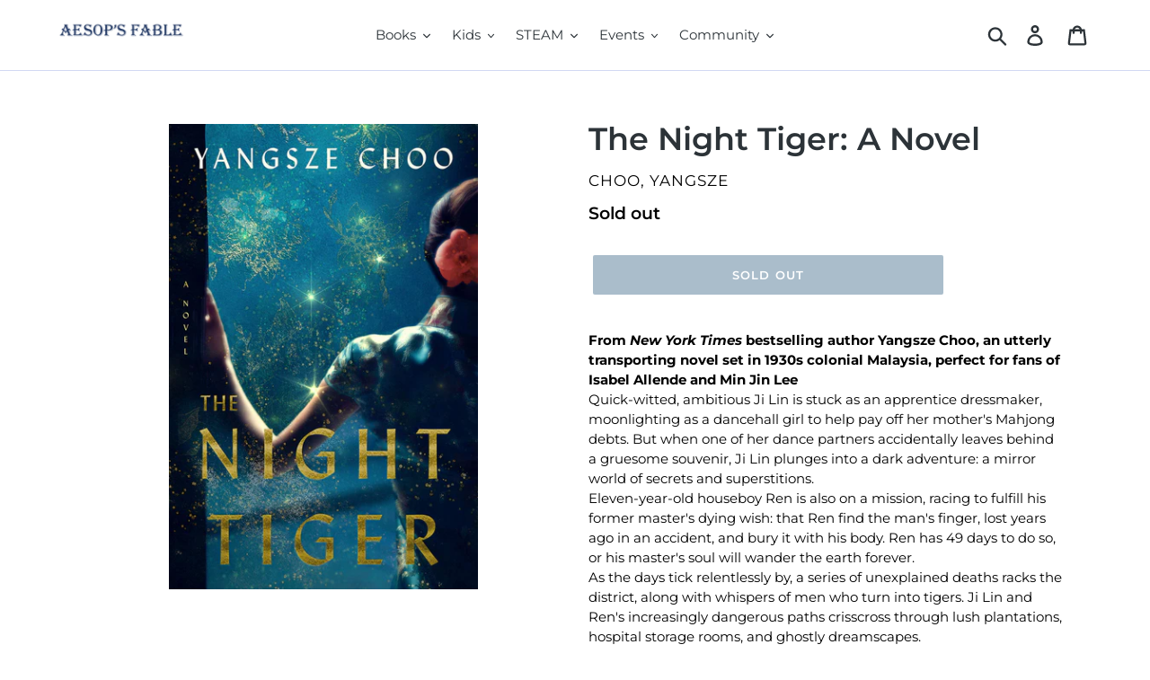

--- FILE ---
content_type: text/html; charset=utf-8
request_url: https://aesopsfable.com/products/the-night-tiger-a-novel
body_size: 21709
content:
<!doctype html>
<!--[if IE 9]> <html class="ie9 no-js" lang="en"> <![endif]-->
<!--[if (gt IE 9)|!(IE)]><!--> <html class="no-js" lang="en"> <!--<![endif]-->
<head>
 <meta name="norton-safeweb-site-verification" content="ip05guom335mwoydzrnp-4ilmgcvyhh0a54weuj6boe3od124-6dlptfixq6rsrdmv8mnmivo01ezzhfmfs-561yw4xrl-smpndtozim9qgoczp4dvn4l9ukqcs49hwh" />  <meta charset="utf-8">
  <meta http-equiv="X-UA-Compatible" content="IE=edge,chrome=1">
  <meta name="viewport" content="width=device-width,initial-scale=1">
  <meta name="theme-color" content="#557b97">
  <link rel="canonical" href="https://aesopsfable.com/products/the-night-tiger-a-novel"><link rel="shortcut icon" href="//aesopsfable.com/cdn/shop/files/AF_favicon2_32x32.png?v=1613176266" type="image/png"><title>The Night Tiger: A Novel
&ndash; AESOP&#39;S FABLE</title><meta name="description" content="From New York Times bestselling author Yangsze Choo, an utterly transporting novel set in 1930s colonial Malaysia, perfect for fans of Isabel Allende and Min Jin LeeQuick-witted, ambitious Ji Lin is stuck as an apprentice dressmaker, moonlighting as a dancehall girl to help pay off her mother&#39;s Mahjong debts. But when "><!-- /snippets/social-meta-tags.liquid -->




<meta property="og:site_name" content="AESOP&#39;S FABLE">
<meta property="og:url" content="https://aesopsfable.com/products/the-night-tiger-a-novel">
<meta property="og:title" content="The Night Tiger: A Novel">
<meta property="og:type" content="product">
<meta property="og:description" content="From New York Times bestselling author Yangsze Choo, an utterly transporting novel set in 1930s colonial Malaysia, perfect for fans of Isabel Allende and Min Jin LeeQuick-witted, ambitious Ji Lin is stuck as an apprentice dressmaker, moonlighting as a dancehall girl to help pay off her mother&#39;s Mahjong debts. But when ">

  <meta property="og:price:amount" content="26.99">
  <meta property="og:price:currency" content="USD">

<meta property="og:image" content="http://aesopsfable.com/cdn/shop/products/91ZC_Y55iAL_1200x1200.jpg?v=1553560184">
<meta property="og:image:secure_url" content="https://aesopsfable.com/cdn/shop/products/91ZC_Y55iAL_1200x1200.jpg?v=1553560184">


<meta name="twitter:card" content="summary_large_image">
<meta name="twitter:title" content="The Night Tiger: A Novel">
<meta name="twitter:description" content="From New York Times bestselling author Yangsze Choo, an utterly transporting novel set in 1930s colonial Malaysia, perfect for fans of Isabel Allende and Min Jin LeeQuick-witted, ambitious Ji Lin is stuck as an apprentice dressmaker, moonlighting as a dancehall girl to help pay off her mother&#39;s Mahjong debts. But when ">


  <link href="//aesopsfable.com/cdn/shop/t/1/assets/theme.scss.css?v=41594664244211912941762867477" rel="stylesheet" type="text/css" media="all" />

  <script>
    var theme = {
      strings: {
        addToCart: "Add to cart",
        soldOut: "Sold out",
        unavailable: "Unavailable",
        regularPrice: "Regular price",
        sale: "Sale",
        showMore: "Show More",
        showLess: "Show Less",
        addressError: "Error looking up that address",
        addressNoResults: "No results for that address",
        addressQueryLimit: "You have exceeded the Google API usage limit. Consider upgrading to a \u003ca href=\"https:\/\/developers.google.com\/maps\/premium\/usage-limits\"\u003ePremium Plan\u003c\/a\u003e.",
        authError: "There was a problem authenticating your Google Maps account.",
        newWindow: "Opens in a new window.",
        external: "Opens external website.",
        newWindowExternal: "Opens external website in a new window."
      },
      moneyFormat: "${{amount}}"
    }

    document.documentElement.className = document.documentElement.className.replace('no-js', 'js');
  </script>

  <!--[if (lte IE 9) ]><script src="//aesopsfable.com/cdn/shop/t/1/assets/match-media.min.js?v=22265819453975888031541264892" type="text/javascript"></script><![endif]--><!--[if (gt IE 9)|!(IE)]><!--><script src="//aesopsfable.com/cdn/shop/t/1/assets/lazysizes.js?v=68441465964607740661541264891" async="async"></script><!--<![endif]-->
  <!--[if lte IE 9]><script src="//aesopsfable.com/cdn/shop/t/1/assets/lazysizes.min.js?22121"></script><![endif]-->

  <!--[if (gt IE 9)|!(IE)]><!--><script src="//aesopsfable.com/cdn/shop/t/1/assets/vendor.js?v=121857302354663160541541264892" defer="defer"></script><!--<![endif]-->
  <!--[if lte IE 9]><script src="//aesopsfable.com/cdn/shop/t/1/assets/vendor.js?v=121857302354663160541541264892"></script><![endif]-->

  <!--[if (gt IE 9)|!(IE)]><!--><script src="//aesopsfable.com/cdn/shop/t/1/assets/theme.js?v=12513799077045517171639149982" defer="defer"></script><!--<![endif]-->
  <!--[if lte IE 9]><script src="//aesopsfable.com/cdn/shop/t/1/assets/theme.js?v=12513799077045517171639149982"></script><![endif]-->

  <script>window.performance && window.performance.mark && window.performance.mark('shopify.content_for_header.start');</script><meta id="shopify-digital-wallet" name="shopify-digital-wallet" content="/7819067459/digital_wallets/dialog">
<meta name="shopify-checkout-api-token" content="af56140a6430dfa37b8e9e981be341b9">
<meta id="in-context-paypal-metadata" data-shop-id="7819067459" data-venmo-supported="false" data-environment="production" data-locale="en_US" data-paypal-v4="true" data-currency="USD">
<link rel="alternate" type="application/json+oembed" href="https://aesopsfable.com/products/the-night-tiger-a-novel.oembed">
<script async="async" src="/checkouts/internal/preloads.js?locale=en-US"></script>
<link rel="preconnect" href="https://shop.app" crossorigin="anonymous">
<script async="async" src="https://shop.app/checkouts/internal/preloads.js?locale=en-US&shop_id=7819067459" crossorigin="anonymous"></script>
<script id="apple-pay-shop-capabilities" type="application/json">{"shopId":7819067459,"countryCode":"US","currencyCode":"USD","merchantCapabilities":["supports3DS"],"merchantId":"gid:\/\/shopify\/Shop\/7819067459","merchantName":"AESOP'S FABLE","requiredBillingContactFields":["postalAddress","email","phone"],"requiredShippingContactFields":["postalAddress","email","phone"],"shippingType":"shipping","supportedNetworks":["visa","masterCard","amex","discover","elo","jcb"],"total":{"type":"pending","label":"AESOP'S FABLE","amount":"1.00"},"shopifyPaymentsEnabled":true,"supportsSubscriptions":true}</script>
<script id="shopify-features" type="application/json">{"accessToken":"af56140a6430dfa37b8e9e981be341b9","betas":["rich-media-storefront-analytics"],"domain":"aesopsfable.com","predictiveSearch":true,"shopId":7819067459,"locale":"en"}</script>
<script>var Shopify = Shopify || {};
Shopify.shop = "aesops-fable.myshopify.com";
Shopify.locale = "en";
Shopify.currency = {"active":"USD","rate":"1.0"};
Shopify.country = "US";
Shopify.theme = {"name":"Debut","id":42859429955,"schema_name":"Debut","schema_version":"10.0.1","theme_store_id":796,"role":"main"};
Shopify.theme.handle = "null";
Shopify.theme.style = {"id":null,"handle":null};
Shopify.cdnHost = "aesopsfable.com/cdn";
Shopify.routes = Shopify.routes || {};
Shopify.routes.root = "/";</script>
<script type="module">!function(o){(o.Shopify=o.Shopify||{}).modules=!0}(window);</script>
<script>!function(o){function n(){var o=[];function n(){o.push(Array.prototype.slice.apply(arguments))}return n.q=o,n}var t=o.Shopify=o.Shopify||{};t.loadFeatures=n(),t.autoloadFeatures=n()}(window);</script>
<script>
  window.ShopifyPay = window.ShopifyPay || {};
  window.ShopifyPay.apiHost = "shop.app\/pay";
  window.ShopifyPay.redirectState = null;
</script>
<script id="shop-js-analytics" type="application/json">{"pageType":"product"}</script>
<script defer="defer" async type="module" src="//aesopsfable.com/cdn/shopifycloud/shop-js/modules/v2/client.init-shop-cart-sync_D0dqhulL.en.esm.js"></script>
<script defer="defer" async type="module" src="//aesopsfable.com/cdn/shopifycloud/shop-js/modules/v2/chunk.common_CpVO7qML.esm.js"></script>
<script type="module">
  await import("//aesopsfable.com/cdn/shopifycloud/shop-js/modules/v2/client.init-shop-cart-sync_D0dqhulL.en.esm.js");
await import("//aesopsfable.com/cdn/shopifycloud/shop-js/modules/v2/chunk.common_CpVO7qML.esm.js");

  window.Shopify.SignInWithShop?.initShopCartSync?.({"fedCMEnabled":true,"windoidEnabled":true});

</script>
<script>
  window.Shopify = window.Shopify || {};
  if (!window.Shopify.featureAssets) window.Shopify.featureAssets = {};
  window.Shopify.featureAssets['shop-js'] = {"shop-cart-sync":["modules/v2/client.shop-cart-sync_D9bwt38V.en.esm.js","modules/v2/chunk.common_CpVO7qML.esm.js"],"init-fed-cm":["modules/v2/client.init-fed-cm_BJ8NPuHe.en.esm.js","modules/v2/chunk.common_CpVO7qML.esm.js"],"init-shop-email-lookup-coordinator":["modules/v2/client.init-shop-email-lookup-coordinator_pVrP2-kG.en.esm.js","modules/v2/chunk.common_CpVO7qML.esm.js"],"shop-cash-offers":["modules/v2/client.shop-cash-offers_CNh7FWN-.en.esm.js","modules/v2/chunk.common_CpVO7qML.esm.js","modules/v2/chunk.modal_DKF6x0Jh.esm.js"],"init-shop-cart-sync":["modules/v2/client.init-shop-cart-sync_D0dqhulL.en.esm.js","modules/v2/chunk.common_CpVO7qML.esm.js"],"init-windoid":["modules/v2/client.init-windoid_DaoAelzT.en.esm.js","modules/v2/chunk.common_CpVO7qML.esm.js"],"shop-toast-manager":["modules/v2/client.shop-toast-manager_1DND8Tac.en.esm.js","modules/v2/chunk.common_CpVO7qML.esm.js"],"pay-button":["modules/v2/client.pay-button_CFeQi1r6.en.esm.js","modules/v2/chunk.common_CpVO7qML.esm.js"],"shop-button":["modules/v2/client.shop-button_Ca94MDdQ.en.esm.js","modules/v2/chunk.common_CpVO7qML.esm.js"],"shop-login-button":["modules/v2/client.shop-login-button_DPYNfp1Z.en.esm.js","modules/v2/chunk.common_CpVO7qML.esm.js","modules/v2/chunk.modal_DKF6x0Jh.esm.js"],"avatar":["modules/v2/client.avatar_BTnouDA3.en.esm.js"],"shop-follow-button":["modules/v2/client.shop-follow-button_BMKh4nJE.en.esm.js","modules/v2/chunk.common_CpVO7qML.esm.js","modules/v2/chunk.modal_DKF6x0Jh.esm.js"],"init-customer-accounts-sign-up":["modules/v2/client.init-customer-accounts-sign-up_CJXi5kRN.en.esm.js","modules/v2/client.shop-login-button_DPYNfp1Z.en.esm.js","modules/v2/chunk.common_CpVO7qML.esm.js","modules/v2/chunk.modal_DKF6x0Jh.esm.js"],"init-shop-for-new-customer-accounts":["modules/v2/client.init-shop-for-new-customer-accounts_BoBxkgWu.en.esm.js","modules/v2/client.shop-login-button_DPYNfp1Z.en.esm.js","modules/v2/chunk.common_CpVO7qML.esm.js","modules/v2/chunk.modal_DKF6x0Jh.esm.js"],"init-customer-accounts":["modules/v2/client.init-customer-accounts_DCuDTzpR.en.esm.js","modules/v2/client.shop-login-button_DPYNfp1Z.en.esm.js","modules/v2/chunk.common_CpVO7qML.esm.js","modules/v2/chunk.modal_DKF6x0Jh.esm.js"],"checkout-modal":["modules/v2/client.checkout-modal_U_3e4VxF.en.esm.js","modules/v2/chunk.common_CpVO7qML.esm.js","modules/v2/chunk.modal_DKF6x0Jh.esm.js"],"lead-capture":["modules/v2/client.lead-capture_DEgn0Z8u.en.esm.js","modules/v2/chunk.common_CpVO7qML.esm.js","modules/v2/chunk.modal_DKF6x0Jh.esm.js"],"shop-login":["modules/v2/client.shop-login_CoM5QKZ_.en.esm.js","modules/v2/chunk.common_CpVO7qML.esm.js","modules/v2/chunk.modal_DKF6x0Jh.esm.js"],"payment-terms":["modules/v2/client.payment-terms_BmrqWn8r.en.esm.js","modules/v2/chunk.common_CpVO7qML.esm.js","modules/v2/chunk.modal_DKF6x0Jh.esm.js"]};
</script>
<script>(function() {
  var isLoaded = false;
  function asyncLoad() {
    if (isLoaded) return;
    isLoaded = true;
    var urls = ["https:\/\/chimpstatic.com\/mcjs-connected\/js\/users\/19aea636065df30153a7261c7\/753949a16852d356d79456644.js?shop=aesops-fable.myshopify.com"];
    for (var i = 0; i < urls.length; i++) {
      var s = document.createElement('script');
      s.type = 'text/javascript';
      s.async = true;
      s.src = urls[i];
      var x = document.getElementsByTagName('script')[0];
      x.parentNode.insertBefore(s, x);
    }
  };
  if(window.attachEvent) {
    window.attachEvent('onload', asyncLoad);
  } else {
    window.addEventListener('load', asyncLoad, false);
  }
})();</script>
<script id="__st">var __st={"a":7819067459,"offset":-18000,"reqid":"f8daadc2-5a19-495e-a78f-eaa39e977663-1763805940","pageurl":"aesopsfable.com\/products\/the-night-tiger-a-novel","u":"aaac956012f8","p":"product","rtyp":"product","rid":2094330708035};</script>
<script>window.ShopifyPaypalV4VisibilityTracking = true;</script>
<script id="captcha-bootstrap">!function(){'use strict';const t='contact',e='account',n='new_comment',o=[[t,t],['blogs',n],['comments',n],[t,'customer']],c=[[e,'customer_login'],[e,'guest_login'],[e,'recover_customer_password'],[e,'create_customer']],r=t=>t.map((([t,e])=>`form[action*='/${t}']:not([data-nocaptcha='true']) input[name='form_type'][value='${e}']`)).join(','),a=t=>()=>t?[...document.querySelectorAll(t)].map((t=>t.form)):[];function s(){const t=[...o],e=r(t);return a(e)}const i='password',u='form_key',d=['recaptcha-v3-token','g-recaptcha-response','h-captcha-response',i],f=()=>{try{return window.sessionStorage}catch{return}},m='__shopify_v',_=t=>t.elements[u];function p(t,e,n=!1){try{const o=window.sessionStorage,c=JSON.parse(o.getItem(e)),{data:r}=function(t){const{data:e,action:n}=t;return t[m]||n?{data:e,action:n}:{data:t,action:n}}(c);for(const[e,n]of Object.entries(r))t.elements[e]&&(t.elements[e].value=n);n&&o.removeItem(e)}catch(o){console.error('form repopulation failed',{error:o})}}const l='form_type',E='cptcha';function T(t){t.dataset[E]=!0}const w=window,h=w.document,L='Shopify',v='ce_forms',y='captcha';let A=!1;((t,e)=>{const n=(g='f06e6c50-85a8-45c8-87d0-21a2b65856fe',I='https://cdn.shopify.com/shopifycloud/storefront-forms-hcaptcha/ce_storefront_forms_captcha_hcaptcha.v1.5.2.iife.js',D={infoText:'Protected by hCaptcha',privacyText:'Privacy',termsText:'Terms'},(t,e,n)=>{const o=w[L][v],c=o.bindForm;if(c)return c(t,g,e,D).then(n);var r;o.q.push([[t,g,e,D],n]),r=I,A||(h.body.append(Object.assign(h.createElement('script'),{id:'captcha-provider',async:!0,src:r})),A=!0)});var g,I,D;w[L]=w[L]||{},w[L][v]=w[L][v]||{},w[L][v].q=[],w[L][y]=w[L][y]||{},w[L][y].protect=function(t,e){n(t,void 0,e),T(t)},Object.freeze(w[L][y]),function(t,e,n,w,h,L){const[v,y,A,g]=function(t,e,n){const i=e?o:[],u=t?c:[],d=[...i,...u],f=r(d),m=r(i),_=r(d.filter((([t,e])=>n.includes(e))));return[a(f),a(m),a(_),s()]}(w,h,L),I=t=>{const e=t.target;return e instanceof HTMLFormElement?e:e&&e.form},D=t=>v().includes(t);t.addEventListener('submit',(t=>{const e=I(t);if(!e)return;const n=D(e)&&!e.dataset.hcaptchaBound&&!e.dataset.recaptchaBound,o=_(e),c=g().includes(e)&&(!o||!o.value);(n||c)&&t.preventDefault(),c&&!n&&(function(t){try{if(!f())return;!function(t){const e=f();if(!e)return;const n=_(t);if(!n)return;const o=n.value;o&&e.removeItem(o)}(t);const e=Array.from(Array(32),(()=>Math.random().toString(36)[2])).join('');!function(t,e){_(t)||t.append(Object.assign(document.createElement('input'),{type:'hidden',name:u})),t.elements[u].value=e}(t,e),function(t,e){const n=f();if(!n)return;const o=[...t.querySelectorAll(`input[type='${i}']`)].map((({name:t})=>t)),c=[...d,...o],r={};for(const[a,s]of new FormData(t).entries())c.includes(a)||(r[a]=s);n.setItem(e,JSON.stringify({[m]:1,action:t.action,data:r}))}(t,e)}catch(e){console.error('failed to persist form',e)}}(e),e.submit())}));const S=(t,e)=>{t&&!t.dataset[E]&&(n(t,e.some((e=>e===t))),T(t))};for(const o of['focusin','change'])t.addEventListener(o,(t=>{const e=I(t);D(e)&&S(e,y())}));const B=e.get('form_key'),M=e.get(l),P=B&&M;t.addEventListener('DOMContentLoaded',(()=>{const t=y();if(P)for(const e of t)e.elements[l].value===M&&p(e,B);[...new Set([...A(),...v().filter((t=>'true'===t.dataset.shopifyCaptcha))])].forEach((e=>S(e,t)))}))}(h,new URLSearchParams(w.location.search),n,t,e,['guest_login'])})(!0,!0)}();</script>
<script integrity="sha256-52AcMU7V7pcBOXWImdc/TAGTFKeNjmkeM1Pvks/DTgc=" data-source-attribution="shopify.loadfeatures" defer="defer" src="//aesopsfable.com/cdn/shopifycloud/storefront/assets/storefront/load_feature-81c60534.js" crossorigin="anonymous"></script>
<script crossorigin="anonymous" defer="defer" src="//aesopsfable.com/cdn/shopifycloud/storefront/assets/shopify_pay/storefront-65b4c6d7.js?v=20250812"></script>
<script data-source-attribution="shopify.dynamic_checkout.dynamic.init">var Shopify=Shopify||{};Shopify.PaymentButton=Shopify.PaymentButton||{isStorefrontPortableWallets:!0,init:function(){window.Shopify.PaymentButton.init=function(){};var t=document.createElement("script");t.src="https://aesopsfable.com/cdn/shopifycloud/portable-wallets/latest/portable-wallets.en.js",t.type="module",document.head.appendChild(t)}};
</script>
<script data-source-attribution="shopify.dynamic_checkout.buyer_consent">
  function portableWalletsHideBuyerConsent(e){var t=document.getElementById("shopify-buyer-consent"),n=document.getElementById("shopify-subscription-policy-button");t&&n&&(t.classList.add("hidden"),t.setAttribute("aria-hidden","true"),n.removeEventListener("click",e))}function portableWalletsShowBuyerConsent(e){var t=document.getElementById("shopify-buyer-consent"),n=document.getElementById("shopify-subscription-policy-button");t&&n&&(t.classList.remove("hidden"),t.removeAttribute("aria-hidden"),n.addEventListener("click",e))}window.Shopify?.PaymentButton&&(window.Shopify.PaymentButton.hideBuyerConsent=portableWalletsHideBuyerConsent,window.Shopify.PaymentButton.showBuyerConsent=portableWalletsShowBuyerConsent);
</script>
<script data-source-attribution="shopify.dynamic_checkout.cart.bootstrap">document.addEventListener("DOMContentLoaded",(function(){function t(){return document.querySelector("shopify-accelerated-checkout-cart, shopify-accelerated-checkout")}if(t())Shopify.PaymentButton.init();else{new MutationObserver((function(e,n){t()&&(Shopify.PaymentButton.init(),n.disconnect())})).observe(document.body,{childList:!0,subtree:!0})}}));
</script>
<link id="shopify-accelerated-checkout-styles" rel="stylesheet" media="screen" href="https://aesopsfable.com/cdn/shopifycloud/portable-wallets/latest/accelerated-checkout-backwards-compat.css" crossorigin="anonymous">
<style id="shopify-accelerated-checkout-cart">
        #shopify-buyer-consent {
  margin-top: 1em;
  display: inline-block;
  width: 100%;
}

#shopify-buyer-consent.hidden {
  display: none;
}

#shopify-subscription-policy-button {
  background: none;
  border: none;
  padding: 0;
  text-decoration: underline;
  font-size: inherit;
  cursor: pointer;
}

#shopify-subscription-policy-button::before {
  box-shadow: none;
}

      </style>

<script>window.performance && window.performance.mark && window.performance.mark('shopify.content_for_header.end');</script>

  <!-- "snippets/bookthatapp-widgets.liquid" was not rendered, the associated app was uninstalled -->
<link href="https://monorail-edge.shopifysvc.com" rel="dns-prefetch">
<script>(function(){if ("sendBeacon" in navigator && "performance" in window) {try {var session_token_from_headers = performance.getEntriesByType('navigation')[0].serverTiming.find(x => x.name == '_s').description;} catch {var session_token_from_headers = undefined;}var session_cookie_matches = document.cookie.match(/_shopify_s=([^;]*)/);var session_token_from_cookie = session_cookie_matches && session_cookie_matches.length === 2 ? session_cookie_matches[1] : "";var session_token = session_token_from_headers || session_token_from_cookie || "";function handle_abandonment_event(e) {var entries = performance.getEntries().filter(function(entry) {return /monorail-edge.shopifysvc.com/.test(entry.name);});if (!window.abandonment_tracked && entries.length === 0) {window.abandonment_tracked = true;var currentMs = Date.now();var navigation_start = performance.timing.navigationStart;var payload = {shop_id: 7819067459,url: window.location.href,navigation_start,duration: currentMs - navigation_start,session_token,page_type: "product"};window.navigator.sendBeacon("https://monorail-edge.shopifysvc.com/v1/produce", JSON.stringify({schema_id: "online_store_buyer_site_abandonment/1.1",payload: payload,metadata: {event_created_at_ms: currentMs,event_sent_at_ms: currentMs}}));}}window.addEventListener('pagehide', handle_abandonment_event);}}());</script>
<script id="web-pixels-manager-setup">(function e(e,d,r,n,o){if(void 0===o&&(o={}),!Boolean(null===(a=null===(i=window.Shopify)||void 0===i?void 0:i.analytics)||void 0===a?void 0:a.replayQueue)){var i,a;window.Shopify=window.Shopify||{};var t=window.Shopify;t.analytics=t.analytics||{};var s=t.analytics;s.replayQueue=[],s.publish=function(e,d,r){return s.replayQueue.push([e,d,r]),!0};try{self.performance.mark("wpm:start")}catch(e){}var l=function(){var e={modern:/Edge?\/(1{2}[4-9]|1[2-9]\d|[2-9]\d{2}|\d{4,})\.\d+(\.\d+|)|Firefox\/(1{2}[4-9]|1[2-9]\d|[2-9]\d{2}|\d{4,})\.\d+(\.\d+|)|Chrom(ium|e)\/(9{2}|\d{3,})\.\d+(\.\d+|)|(Maci|X1{2}).+ Version\/(15\.\d+|(1[6-9]|[2-9]\d|\d{3,})\.\d+)([,.]\d+|)( \(\w+\)|)( Mobile\/\w+|) Safari\/|Chrome.+OPR\/(9{2}|\d{3,})\.\d+\.\d+|(CPU[ +]OS|iPhone[ +]OS|CPU[ +]iPhone|CPU IPhone OS|CPU iPad OS)[ +]+(15[._]\d+|(1[6-9]|[2-9]\d|\d{3,})[._]\d+)([._]\d+|)|Android:?[ /-](13[3-9]|1[4-9]\d|[2-9]\d{2}|\d{4,})(\.\d+|)(\.\d+|)|Android.+Firefox\/(13[5-9]|1[4-9]\d|[2-9]\d{2}|\d{4,})\.\d+(\.\d+|)|Android.+Chrom(ium|e)\/(13[3-9]|1[4-9]\d|[2-9]\d{2}|\d{4,})\.\d+(\.\d+|)|SamsungBrowser\/([2-9]\d|\d{3,})\.\d+/,legacy:/Edge?\/(1[6-9]|[2-9]\d|\d{3,})\.\d+(\.\d+|)|Firefox\/(5[4-9]|[6-9]\d|\d{3,})\.\d+(\.\d+|)|Chrom(ium|e)\/(5[1-9]|[6-9]\d|\d{3,})\.\d+(\.\d+|)([\d.]+$|.*Safari\/(?![\d.]+ Edge\/[\d.]+$))|(Maci|X1{2}).+ Version\/(10\.\d+|(1[1-9]|[2-9]\d|\d{3,})\.\d+)([,.]\d+|)( \(\w+\)|)( Mobile\/\w+|) Safari\/|Chrome.+OPR\/(3[89]|[4-9]\d|\d{3,})\.\d+\.\d+|(CPU[ +]OS|iPhone[ +]OS|CPU[ +]iPhone|CPU IPhone OS|CPU iPad OS)[ +]+(10[._]\d+|(1[1-9]|[2-9]\d|\d{3,})[._]\d+)([._]\d+|)|Android:?[ /-](13[3-9]|1[4-9]\d|[2-9]\d{2}|\d{4,})(\.\d+|)(\.\d+|)|Mobile Safari.+OPR\/([89]\d|\d{3,})\.\d+\.\d+|Android.+Firefox\/(13[5-9]|1[4-9]\d|[2-9]\d{2}|\d{4,})\.\d+(\.\d+|)|Android.+Chrom(ium|e)\/(13[3-9]|1[4-9]\d|[2-9]\d{2}|\d{4,})\.\d+(\.\d+|)|Android.+(UC? ?Browser|UCWEB|U3)[ /]?(15\.([5-9]|\d{2,})|(1[6-9]|[2-9]\d|\d{3,})\.\d+)\.\d+|SamsungBrowser\/(5\.\d+|([6-9]|\d{2,})\.\d+)|Android.+MQ{2}Browser\/(14(\.(9|\d{2,})|)|(1[5-9]|[2-9]\d|\d{3,})(\.\d+|))(\.\d+|)|K[Aa][Ii]OS\/(3\.\d+|([4-9]|\d{2,})\.\d+)(\.\d+|)/},d=e.modern,r=e.legacy,n=navigator.userAgent;return n.match(d)?"modern":n.match(r)?"legacy":"unknown"}(),u="modern"===l?"modern":"legacy",c=(null!=n?n:{modern:"",legacy:""})[u],f=function(e){return[e.baseUrl,"/wpm","/b",e.hashVersion,"modern"===e.buildTarget?"m":"l",".js"].join("")}({baseUrl:d,hashVersion:r,buildTarget:u}),m=function(e){var d=e.version,r=e.bundleTarget,n=e.surface,o=e.pageUrl,i=e.monorailEndpoint;return{emit:function(e){var a=e.status,t=e.errorMsg,s=(new Date).getTime(),l=JSON.stringify({metadata:{event_sent_at_ms:s},events:[{schema_id:"web_pixels_manager_load/3.1",payload:{version:d,bundle_target:r,page_url:o,status:a,surface:n,error_msg:t},metadata:{event_created_at_ms:s}}]});if(!i)return console&&console.warn&&console.warn("[Web Pixels Manager] No Monorail endpoint provided, skipping logging."),!1;try{return self.navigator.sendBeacon.bind(self.navigator)(i,l)}catch(e){}var u=new XMLHttpRequest;try{return u.open("POST",i,!0),u.setRequestHeader("Content-Type","text/plain"),u.send(l),!0}catch(e){return console&&console.warn&&console.warn("[Web Pixels Manager] Got an unhandled error while logging to Monorail."),!1}}}}({version:r,bundleTarget:l,surface:e.surface,pageUrl:self.location.href,monorailEndpoint:e.monorailEndpoint});try{o.browserTarget=l,function(e){var d=e.src,r=e.async,n=void 0===r||r,o=e.onload,i=e.onerror,a=e.sri,t=e.scriptDataAttributes,s=void 0===t?{}:t,l=document.createElement("script"),u=document.querySelector("head"),c=document.querySelector("body");if(l.async=n,l.src=d,a&&(l.integrity=a,l.crossOrigin="anonymous"),s)for(var f in s)if(Object.prototype.hasOwnProperty.call(s,f))try{l.dataset[f]=s[f]}catch(e){}if(o&&l.addEventListener("load",o),i&&l.addEventListener("error",i),u)u.appendChild(l);else{if(!c)throw new Error("Did not find a head or body element to append the script");c.appendChild(l)}}({src:f,async:!0,onload:function(){if(!function(){var e,d;return Boolean(null===(d=null===(e=window.Shopify)||void 0===e?void 0:e.analytics)||void 0===d?void 0:d.initialized)}()){var d=window.webPixelsManager.init(e)||void 0;if(d){var r=window.Shopify.analytics;r.replayQueue.forEach((function(e){var r=e[0],n=e[1],o=e[2];d.publishCustomEvent(r,n,o)})),r.replayQueue=[],r.publish=d.publishCustomEvent,r.visitor=d.visitor,r.initialized=!0}}},onerror:function(){return m.emit({status:"failed",errorMsg:"".concat(f," has failed to load")})},sri:function(e){var d=/^sha384-[A-Za-z0-9+/=]+$/;return"string"==typeof e&&d.test(e)}(c)?c:"",scriptDataAttributes:o}),m.emit({status:"loading"})}catch(e){m.emit({status:"failed",errorMsg:(null==e?void 0:e.message)||"Unknown error"})}}})({shopId: 7819067459,storefrontBaseUrl: "https://aesopsfable.com",extensionsBaseUrl: "https://extensions.shopifycdn.com/cdn/shopifycloud/web-pixels-manager",monorailEndpoint: "https://monorail-edge.shopifysvc.com/unstable/produce_batch",surface: "storefront-renderer",enabledBetaFlags: ["2dca8a86"],webPixelsConfigList: [{"id":"79659259","eventPayloadVersion":"v1","runtimeContext":"LAX","scriptVersion":"1","type":"CUSTOM","privacyPurposes":["ANALYTICS"],"name":"Google Analytics tag (migrated)"},{"id":"shopify-app-pixel","configuration":"{}","eventPayloadVersion":"v1","runtimeContext":"STRICT","scriptVersion":"0450","apiClientId":"shopify-pixel","type":"APP","privacyPurposes":["ANALYTICS","MARKETING"]},{"id":"shopify-custom-pixel","eventPayloadVersion":"v1","runtimeContext":"LAX","scriptVersion":"0450","apiClientId":"shopify-pixel","type":"CUSTOM","privacyPurposes":["ANALYTICS","MARKETING"]}],isMerchantRequest: false,initData: {"shop":{"name":"AESOP'S FABLE","paymentSettings":{"currencyCode":"USD"},"myshopifyDomain":"aesops-fable.myshopify.com","countryCode":"US","storefrontUrl":"https:\/\/aesopsfable.com"},"customer":null,"cart":null,"checkout":null,"productVariants":[{"price":{"amount":26.99,"currencyCode":"USD"},"product":{"title":"The Night Tiger: A Novel","vendor":"Choo, Yangsze","id":"2094330708035","untranslatedTitle":"The Night Tiger: A Novel","url":"\/products\/the-night-tiger-a-novel","type":"Book"},"id":"19197037183043","image":{"src":"\/\/aesopsfable.com\/cdn\/shop\/products\/91ZC_Y55iAL.jpg?v=1553560184"},"sku":"","title":"Default Title","untranslatedTitle":"Default Title"}],"purchasingCompany":null},},"https://aesopsfable.com/cdn","ae1676cfwd2530674p4253c800m34e853cb",{"modern":"","legacy":""},{"shopId":"7819067459","storefrontBaseUrl":"https:\/\/aesopsfable.com","extensionBaseUrl":"https:\/\/extensions.shopifycdn.com\/cdn\/shopifycloud\/web-pixels-manager","surface":"storefront-renderer","enabledBetaFlags":"[\"2dca8a86\"]","isMerchantRequest":"false","hashVersion":"ae1676cfwd2530674p4253c800m34e853cb","publish":"custom","events":"[[\"page_viewed\",{}],[\"product_viewed\",{\"productVariant\":{\"price\":{\"amount\":26.99,\"currencyCode\":\"USD\"},\"product\":{\"title\":\"The Night Tiger: A Novel\",\"vendor\":\"Choo, Yangsze\",\"id\":\"2094330708035\",\"untranslatedTitle\":\"The Night Tiger: A Novel\",\"url\":\"\/products\/the-night-tiger-a-novel\",\"type\":\"Book\"},\"id\":\"19197037183043\",\"image\":{\"src\":\"\/\/aesopsfable.com\/cdn\/shop\/products\/91ZC_Y55iAL.jpg?v=1553560184\"},\"sku\":\"\",\"title\":\"Default Title\",\"untranslatedTitle\":\"Default Title\"}}]]"});</script><script>
  window.ShopifyAnalytics = window.ShopifyAnalytics || {};
  window.ShopifyAnalytics.meta = window.ShopifyAnalytics.meta || {};
  window.ShopifyAnalytics.meta.currency = 'USD';
  var meta = {"product":{"id":2094330708035,"gid":"gid:\/\/shopify\/Product\/2094330708035","vendor":"Choo, Yangsze","type":"Book","variants":[{"id":19197037183043,"price":2699,"name":"The Night Tiger: A Novel","public_title":null,"sku":""}],"remote":false},"page":{"pageType":"product","resourceType":"product","resourceId":2094330708035}};
  for (var attr in meta) {
    window.ShopifyAnalytics.meta[attr] = meta[attr];
  }
</script>
<script class="analytics">
  (function () {
    var customDocumentWrite = function(content) {
      var jquery = null;

      if (window.jQuery) {
        jquery = window.jQuery;
      } else if (window.Checkout && window.Checkout.$) {
        jquery = window.Checkout.$;
      }

      if (jquery) {
        jquery('body').append(content);
      }
    };

    var hasLoggedConversion = function(token) {
      if (token) {
        return document.cookie.indexOf('loggedConversion=' + token) !== -1;
      }
      return false;
    }

    var setCookieIfConversion = function(token) {
      if (token) {
        var twoMonthsFromNow = new Date(Date.now());
        twoMonthsFromNow.setMonth(twoMonthsFromNow.getMonth() + 2);

        document.cookie = 'loggedConversion=' + token + '; expires=' + twoMonthsFromNow;
      }
    }

    var trekkie = window.ShopifyAnalytics.lib = window.trekkie = window.trekkie || [];
    if (trekkie.integrations) {
      return;
    }
    trekkie.methods = [
      'identify',
      'page',
      'ready',
      'track',
      'trackForm',
      'trackLink'
    ];
    trekkie.factory = function(method) {
      return function() {
        var args = Array.prototype.slice.call(arguments);
        args.unshift(method);
        trekkie.push(args);
        return trekkie;
      };
    };
    for (var i = 0; i < trekkie.methods.length; i++) {
      var key = trekkie.methods[i];
      trekkie[key] = trekkie.factory(key);
    }
    trekkie.load = function(config) {
      trekkie.config = config || {};
      trekkie.config.initialDocumentCookie = document.cookie;
      var first = document.getElementsByTagName('script')[0];
      var script = document.createElement('script');
      script.type = 'text/javascript';
      script.onerror = function(e) {
        var scriptFallback = document.createElement('script');
        scriptFallback.type = 'text/javascript';
        scriptFallback.onerror = function(error) {
                var Monorail = {
      produce: function produce(monorailDomain, schemaId, payload) {
        var currentMs = new Date().getTime();
        var event = {
          schema_id: schemaId,
          payload: payload,
          metadata: {
            event_created_at_ms: currentMs,
            event_sent_at_ms: currentMs
          }
        };
        return Monorail.sendRequest("https://" + monorailDomain + "/v1/produce", JSON.stringify(event));
      },
      sendRequest: function sendRequest(endpointUrl, payload) {
        // Try the sendBeacon API
        if (window && window.navigator && typeof window.navigator.sendBeacon === 'function' && typeof window.Blob === 'function' && !Monorail.isIos12()) {
          var blobData = new window.Blob([payload], {
            type: 'text/plain'
          });

          if (window.navigator.sendBeacon(endpointUrl, blobData)) {
            return true;
          } // sendBeacon was not successful

        } // XHR beacon

        var xhr = new XMLHttpRequest();

        try {
          xhr.open('POST', endpointUrl);
          xhr.setRequestHeader('Content-Type', 'text/plain');
          xhr.send(payload);
        } catch (e) {
          console.log(e);
        }

        return false;
      },
      isIos12: function isIos12() {
        return window.navigator.userAgent.lastIndexOf('iPhone; CPU iPhone OS 12_') !== -1 || window.navigator.userAgent.lastIndexOf('iPad; CPU OS 12_') !== -1;
      }
    };
    Monorail.produce('monorail-edge.shopifysvc.com',
      'trekkie_storefront_load_errors/1.1',
      {shop_id: 7819067459,
      theme_id: 42859429955,
      app_name: "storefront",
      context_url: window.location.href,
      source_url: "//aesopsfable.com/cdn/s/trekkie.storefront.3c703df509f0f96f3237c9daa54e2777acf1a1dd.min.js"});

        };
        scriptFallback.async = true;
        scriptFallback.src = '//aesopsfable.com/cdn/s/trekkie.storefront.3c703df509f0f96f3237c9daa54e2777acf1a1dd.min.js';
        first.parentNode.insertBefore(scriptFallback, first);
      };
      script.async = true;
      script.src = '//aesopsfable.com/cdn/s/trekkie.storefront.3c703df509f0f96f3237c9daa54e2777acf1a1dd.min.js';
      first.parentNode.insertBefore(script, first);
    };
    trekkie.load(
      {"Trekkie":{"appName":"storefront","development":false,"defaultAttributes":{"shopId":7819067459,"isMerchantRequest":null,"themeId":42859429955,"themeCityHash":"6374031241331943163","contentLanguage":"en","currency":"USD","eventMetadataId":"ebfe5aa2-5b96-44de-990c-2d79fa970b51"},"isServerSideCookieWritingEnabled":true,"monorailRegion":"shop_domain","enabledBetaFlags":["f0df213a"]},"Session Attribution":{},"S2S":{"facebookCapiEnabled":false,"source":"trekkie-storefront-renderer","apiClientId":580111}}
    );

    var loaded = false;
    trekkie.ready(function() {
      if (loaded) return;
      loaded = true;

      window.ShopifyAnalytics.lib = window.trekkie;

      var originalDocumentWrite = document.write;
      document.write = customDocumentWrite;
      try { window.ShopifyAnalytics.merchantGoogleAnalytics.call(this); } catch(error) {};
      document.write = originalDocumentWrite;

      window.ShopifyAnalytics.lib.page(null,{"pageType":"product","resourceType":"product","resourceId":2094330708035,"shopifyEmitted":true});

      var match = window.location.pathname.match(/checkouts\/(.+)\/(thank_you|post_purchase)/)
      var token = match? match[1]: undefined;
      if (!hasLoggedConversion(token)) {
        setCookieIfConversion(token);
        window.ShopifyAnalytics.lib.track("Viewed Product",{"currency":"USD","variantId":19197037183043,"productId":2094330708035,"productGid":"gid:\/\/shopify\/Product\/2094330708035","name":"The Night Tiger: A Novel","price":"26.99","sku":"","brand":"Choo, Yangsze","variant":null,"category":"Book","nonInteraction":true,"remote":false},undefined,undefined,{"shopifyEmitted":true});
      window.ShopifyAnalytics.lib.track("monorail:\/\/trekkie_storefront_viewed_product\/1.1",{"currency":"USD","variantId":19197037183043,"productId":2094330708035,"productGid":"gid:\/\/shopify\/Product\/2094330708035","name":"The Night Tiger: A Novel","price":"26.99","sku":"","brand":"Choo, Yangsze","variant":null,"category":"Book","nonInteraction":true,"remote":false,"referer":"https:\/\/aesopsfable.com\/products\/the-night-tiger-a-novel"});
      }
    });


        var eventsListenerScript = document.createElement('script');
        eventsListenerScript.async = true;
        eventsListenerScript.src = "//aesopsfable.com/cdn/shopifycloud/storefront/assets/shop_events_listener-3da45d37.js";
        document.getElementsByTagName('head')[0].appendChild(eventsListenerScript);

})();</script>
  <script>
  if (!window.ga || (window.ga && typeof window.ga !== 'function')) {
    window.ga = function ga() {
      (window.ga.q = window.ga.q || []).push(arguments);
      if (window.Shopify && window.Shopify.analytics && typeof window.Shopify.analytics.publish === 'function') {
        window.Shopify.analytics.publish("ga_stub_called", {}, {sendTo: "google_osp_migration"});
      }
      console.error("Shopify's Google Analytics stub called with:", Array.from(arguments), "\nSee https://help.shopify.com/manual/promoting-marketing/pixels/pixel-migration#google for more information.");
    };
    if (window.Shopify && window.Shopify.analytics && typeof window.Shopify.analytics.publish === 'function') {
      window.Shopify.analytics.publish("ga_stub_initialized", {}, {sendTo: "google_osp_migration"});
    }
  }
</script>
<script
  defer
  src="https://aesopsfable.com/cdn/shopifycloud/perf-kit/shopify-perf-kit-2.1.2.min.js"
  data-application="storefront-renderer"
  data-shop-id="7819067459"
  data-render-region="gcp-us-central1"
  data-page-type="product"
  data-theme-instance-id="42859429955"
  data-theme-name="Debut"
  data-theme-version="10.0.1"
  data-monorail-region="shop_domain"
  data-resource-timing-sampling-rate="10"
  data-shs="true"
  data-shs-beacon="true"
  data-shs-export-with-fetch="true"
  data-shs-logs-sample-rate="1"
></script>
</head>

<body class="template-product">

  <a class="in-page-link visually-hidden skip-link" href="#MainContent">Skip to content</a>

  <div id="SearchDrawer" class="search-bar drawer drawer--top" role="dialog" aria-modal="true" aria-label="Search">
    <div class="search-bar__table">
      <div class="search-bar__table-cell search-bar__form-wrapper">
        <form class="search search-bar__form" action="/search" method="get" role="search">
          <input class="search__input search-bar__input" type="search" name="q" value="" placeholder="Search" aria-label="Search">
          <button class="search-bar__submit search__submit btn--link" type="submit">
            <svg aria-hidden="true" focusable="false" role="presentation" class="icon icon-search" viewBox="0 0 37 40"><path d="M35.6 36l-9.8-9.8c4.1-5.4 3.6-13.2-1.3-18.1-5.4-5.4-14.2-5.4-19.7 0-5.4 5.4-5.4 14.2 0 19.7 2.6 2.6 6.1 4.1 9.8 4.1 3 0 5.9-1 8.3-2.8l9.8 9.8c.4.4.9.6 1.4.6s1-.2 1.4-.6c.9-.9.9-2.1.1-2.9zm-20.9-8.2c-2.6 0-5.1-1-7-2.9-3.9-3.9-3.9-10.1 0-14C9.6 9 12.2 8 14.7 8s5.1 1 7 2.9c3.9 3.9 3.9 10.1 0 14-1.9 1.9-4.4 2.9-7 2.9z"/></svg>
            <span class="icon__fallback-text">Submit</span>
          </button>
        </form>
      </div>
      <div class="search-bar__table-cell text-right">
        <button type="button" class="btn--link search-bar__close js-drawer-close">
          <svg aria-hidden="true" focusable="false" role="presentation" class="icon icon-close" viewBox="0 0 37 40"><path d="M21.3 23l11-11c.8-.8.8-2 0-2.8-.8-.8-2-.8-2.8 0l-11 11-11-11c-.8-.8-2-.8-2.8 0-.8.8-.8 2 0 2.8l11 11-11 11c-.8.8-.8 2 0 2.8.4.4.9.6 1.4.6s1-.2 1.4-.6l11-11 11 11c.4.4.9.6 1.4.6s1-.2 1.4-.6c.8-.8.8-2 0-2.8l-11-11z"/></svg>
          <span class="icon__fallback-text">Close search</span>
        </button>
      </div>
    </div>
  </div>

  <div id="shopify-section-header" class="shopify-section">
  <style>
    
      .site-header__logo-image {
        max-width: 160px;
      }
    

    
      .site-header__logo-image {
        margin: 0;
      }
    
  </style>


<div data-section-id="header" data-section-type="header-section">
  
    
  

  <header class="site-header border-bottom logo--left" role="banner">
    <div class="grid grid--no-gutters grid--table site-header__mobile-nav">
      

      <div class="grid__item medium-up--one-quarter logo-align--left">
        
        
          <div class="h2 site-header__logo">
        
          
<a href="/" class="site-header__logo-image">
              
              <img class="lazyload js"
                   src="//aesopsfable.com/cdn/shop/files/AF_-_Logo_0629_300x300.png?v=1613185790"
                   data-src="//aesopsfable.com/cdn/shop/files/AF_-_Logo_0629_{width}x.png?v=1613185790"
                   data-widths="[180, 360, 540, 720, 900, 1080, 1296, 1512, 1728, 2048]"
                   data-aspectratio="4.021377672209026"
                   data-sizes="auto"
                   alt="AESOP&amp;#39;S FABLE"
                   style="max-width: 160px">
              <noscript>
                
                <img src="//aesopsfable.com/cdn/shop/files/AF_-_Logo_0629_160x.png?v=1613185790"
                     srcset="//aesopsfable.com/cdn/shop/files/AF_-_Logo_0629_160x.png?v=1613185790 1x, //aesopsfable.com/cdn/shop/files/AF_-_Logo_0629_160x@2x.png?v=1613185790 2x"
                     alt="AESOP&#39;S FABLE"
                     style="max-width: 160px;">
              </noscript>
            </a>
          
        
          </div>
        
      </div>

      
        <nav class="grid__item medium-up--one-half small--hide" id="AccessibleNav" role="navigation">
          <ul class="site-nav list--inline " id="SiteNav">
  



    
      <li class="site-nav--has-dropdown site-nav--has-centered-dropdown">
        <button class="site-nav__link site-nav__link--main site-nav__link--button" type="button" aria-haspopup="true" aria-expanded="false" aria-controls="SiteNavLabel-books">
          <span class="site-nav__label">Books</span><svg aria-hidden="true" focusable="false" role="presentation" class="icon icon--wide icon-chevron-down" viewBox="0 0 498.98 284.49"><defs><style>.cls-1{fill:#231f20}</style></defs><path class="cls-1" d="M80.93 271.76A35 35 0 0 1 140.68 247l189.74 189.75L520.16 247a35 35 0 1 1 49.5 49.5L355.17 511a35 35 0 0 1-49.5 0L91.18 296.5a34.89 34.89 0 0 1-10.25-24.74z" transform="translate(-80.93 -236.76)"/></svg>
        </button>

        <div class="site-nav__dropdown site-nav__dropdown--centered" id="SiteNavLabel-books">
          
            <div class="site-nav__childlist">
              <ul class="site-nav__childlist-grid">
                
                  
                    <li class="site-nav__childlist-item">
                      <a href="/collections/fiction" class="site-nav__link site-nav__child-link site-nav__child-link--parent">
                        <span class="site-nav__label">Fiction &amp; Literature</span>
                      </a>

                      

                    </li>
                  
                    <li class="site-nav__childlist-item">
                      <a href="/collections/non-fiction" class="site-nav__link site-nav__child-link site-nav__child-link--parent">
                        <span class="site-nav__label">Non-Fiction</span>
                      </a>

                      
                        <ul>
                        
                          <li>
                            <a href="/collections/biographies-and-memoirs" class="site-nav__link site-nav__child-link">
                              <span class="site-nav__label">Biographies &amp; Memoirs</span>
                            </a>
                          </li>
                        
                          <li>
                            <a href="/collections/history" class="site-nav__link site-nav__child-link">
                              <span class="site-nav__label">History</span>
                            </a>
                          </li>
                        
                        </ul>
                      

                    </li>
                  
                    <li class="site-nav__childlist-item">
                      <a href="/pages/audiobooks" class="site-nav__link site-nav__child-link site-nav__child-link--parent">
                        <span class="site-nav__label">Audiobooks</span>
                      </a>

                      

                    </li>
                  
                    <li class="site-nav__childlist-item">
                      <a href="/collections/rare-and-collectible" class="site-nav__link site-nav__child-link site-nav__child-link--parent">
                        <span class="site-nav__label">Rare &amp; Collectible</span>
                      </a>

                      

                    </li>
                  
                
              </ul>
            </div>

          
        </div>
      </li>
    
  



    
      <li class="site-nav--has-dropdown site-nav--has-centered-dropdown">
        <button class="site-nav__link site-nav__link--main site-nav__link--button" type="button" aria-haspopup="true" aria-expanded="false" aria-controls="SiteNavLabel-kids">
          <span class="site-nav__label">Kids</span><svg aria-hidden="true" focusable="false" role="presentation" class="icon icon--wide icon-chevron-down" viewBox="0 0 498.98 284.49"><defs><style>.cls-1{fill:#231f20}</style></defs><path class="cls-1" d="M80.93 271.76A35 35 0 0 1 140.68 247l189.74 189.75L520.16 247a35 35 0 1 1 49.5 49.5L355.17 511a35 35 0 0 1-49.5 0L91.18 296.5a34.89 34.89 0 0 1-10.25-24.74z" transform="translate(-80.93 -236.76)"/></svg>
        </button>

        <div class="site-nav__dropdown site-nav__dropdown--centered" id="SiteNavLabel-kids">
          
            <div class="site-nav__childlist">
              <ul class="site-nav__childlist-grid">
                
                  
                    <li class="site-nav__childlist-item">
                      <a href="/collections/picture-books" class="site-nav__link site-nav__child-link site-nav__child-link--parent">
                        <span class="site-nav__label">PIcture Books</span>
                      </a>

                      

                    </li>
                  
                    <li class="site-nav__childlist-item">
                      <a href="/collections/early-readers" class="site-nav__link site-nav__child-link site-nav__child-link--parent">
                        <span class="site-nav__label">Early Readers</span>
                      </a>

                      
                        <ul>
                        
                          <li>
                            <a href="/collections/board-books" class="site-nav__link site-nav__child-link">
                              <span class="site-nav__label">Board Books</span>
                            </a>
                          </li>
                        
                          <li>
                            <a href="/collections/amelia-bedelia" class="site-nav__link site-nav__child-link">
                              <span class="site-nav__label">Amelia Bedelia</span>
                            </a>
                          </li>
                        
                          <li>
                            <a href="/collections/the-bad-guys" class="site-nav__link site-nav__child-link">
                              <span class="site-nav__label">The Bad Guys</span>
                            </a>
                          </li>
                        
                          <li>
                            <a href="/collections/the-critter-club" class="site-nav__link site-nav__child-link">
                              <span class="site-nav__label">The Critter Club</span>
                            </a>
                          </li>
                        
                          <li>
                            <a href="/collections/dr-seuss-collection" class="site-nav__link site-nav__child-link">
                              <span class="site-nav__label">Dr. Seuss</span>
                            </a>
                          </li>
                        
                          <li>
                            <a href="/collections/dragon-girls-1" class="site-nav__link site-nav__child-link">
                              <span class="site-nav__label">Dragon Girls</span>
                            </a>
                          </li>
                        
                          <li>
                            <a href="/collections/dragon-masters" class="site-nav__link site-nav__child-link">
                              <span class="site-nav__label">Dragon Masters</span>
                            </a>
                          </li>
                        
                          <li>
                            <a href="/collections/heidi-heckelbeck" class="site-nav__link site-nav__child-link">
                              <span class="site-nav__label">Heidi Heckelbeck</span>
                            </a>
                          </li>
                        
                          <li>
                            <a href="/collections/how-to-train-your-dragon" class="site-nav__link site-nav__child-link">
                              <span class="site-nav__label">How to Train Your Dragon</span>
                            </a>
                          </li>
                        
                          <li>
                            <a href="/collections/i-am" class="site-nav__link site-nav__child-link">
                              <span class="site-nav__label">I am ...</span>
                            </a>
                          </li>
                        
                          <li>
                            <a href="/collections/ivy-bean" class="site-nav__link site-nav__child-link">
                              <span class="site-nav__label">Ivy + Bean</span>
                            </a>
                          </li>
                        
                          <li>
                            <a href="/collections/judy-moody" class="site-nav__link site-nav__child-link">
                              <span class="site-nav__label">Judy Moody</span>
                            </a>
                          </li>
                        
                          <li>
                            <a href="/collections/lunch-lady" class="site-nav__link site-nav__child-link">
                              <span class="site-nav__label">Lunch Lady</span>
                            </a>
                          </li>
                        
                          <li>
                            <a href="/collections/magic-tree-house" class="site-nav__link site-nav__child-link">
                              <span class="site-nav__label">Magic Tree House</span>
                            </a>
                          </li>
                        
                          <li>
                            <a href="/collections/mo-willems" class="site-nav__link site-nav__child-link">
                              <span class="site-nav__label">Mo Willems</span>
                            </a>
                          </li>
                        
                          <li>
                            <a href="/collections/my-weird-school" class="site-nav__link site-nav__child-link">
                              <span class="site-nav__label">My Weird School</span>
                            </a>
                          </li>
                        
                          <li>
                            <a href="/collections/nancy-clancy" class="site-nav__link site-nav__child-link">
                              <span class="site-nav__label">Nancy Clancy</span>
                            </a>
                          </li>
                        
                          <li>
                            <a href="/collections/narwhal-and-jelly-1" class="site-nav__link site-nav__child-link">
                              <span class="site-nav__label">Narwhal and Jelly</span>
                            </a>
                          </li>
                        
                          <li>
                            <a href="/collections/the-never-girls" class="site-nav__link site-nav__child-link">
                              <span class="site-nav__label">The Never Girls</span>
                            </a>
                          </li>
                        
                          <li>
                            <a href="/collections/owl-diaries" class="site-nav__link site-nav__child-link">
                              <span class="site-nav__label">Owl Diaries</span>
                            </a>
                          </li>
                        
                          <li>
                            <a href="/collections/pizza-and-taco" class="site-nav__link site-nav__child-link">
                              <span class="site-nav__label">Pizza and Taco</span>
                            </a>
                          </li>
                        
                          <li>
                            <a href="/collections/princess-in-black" class="site-nav__link site-nav__child-link">
                              <span class="site-nav__label">Princess in Black</span>
                            </a>
                          </li>
                        
                          <li>
                            <a href="/collections/roscoe-riley-rules" class="site-nav__link site-nav__child-link">
                              <span class="site-nav__label">Roscoe Riley Rules</span>
                            </a>
                          </li>
                        
                          <li>
                            <a href="/collections/questioneers" class="site-nav__link site-nav__child-link">
                              <span class="site-nav__label">Questioneers</span>
                            </a>
                          </li>
                        
                          <li>
                            <a href="/collections/stink" class="site-nav__link site-nav__child-link">
                              <span class="site-nav__label">Stink</span>
                            </a>
                          </li>
                        
                        </ul>
                      

                    </li>
                  
                    <li class="site-nav__childlist-item">
                      <a href="/collections/middle-grade" class="site-nav__link site-nav__child-link site-nav__child-link--parent">
                        <span class="site-nav__label">Middle Grade</span>
                      </a>

                      
                        <ul>
                        
                          <li>
                            <a href="/collections/middle-grade-new-releases" class="site-nav__link site-nav__child-link">
                              <span class="site-nav__label">New Releases</span>
                            </a>
                          </li>
                        
                          <li>
                            <a href="/collections/the-baby-sitters-club" class="site-nav__link site-nav__child-link">
                              <span class="site-nav__label">Baby-Sitters Club</span>
                            </a>
                          </li>
                        
                          <li>
                            <a href="/collections/city-spies" class="site-nav__link site-nav__child-link">
                              <span class="site-nav__label">City Spies</span>
                            </a>
                          </li>
                        
                          <li>
                            <a href="/collections/dog-man" class="site-nav__link site-nav__child-link">
                              <span class="site-nav__label">Dog Man</span>
                            </a>
                          </li>
                        
                          <li>
                            <a href="/collections/hilo" class="site-nav__link site-nav__child-link">
                              <span class="site-nav__label">HiLo</span>
                            </a>
                          </li>
                        
                          <li>
                            <a href="/collections/i-survived" class="site-nav__link site-nav__child-link">
                              <span class="site-nav__label">I Survived</span>
                            </a>
                          </li>
                        
                          <li>
                            <a href="/collections/investigators" class="site-nav__link site-nav__child-link">
                              <span class="site-nav__label">Investigators</span>
                            </a>
                          </li>
                        
                          <li>
                            <a href="/collections/keeper-of-lost-cities" class="site-nav__link site-nav__child-link">
                              <span class="site-nav__label">Keeper of Lost Cities</span>
                            </a>
                          </li>
                        
                          <li>
                            <a href="/collections/last-kids-on-earth" class="site-nav__link site-nav__child-link">
                              <span class="site-nav__label">Last Kids on Earth</span>
                            </a>
                          </li>
                        
                          <li>
                            <a href="/collections/rick-riordan" class="site-nav__link site-nav__child-link">
                              <span class="site-nav__label">Percy Jackson</span>
                            </a>
                          </li>
                        
                          <li>
                            <a href="/collections/who-hq" class="site-nav__link site-nav__child-link">
                              <span class="site-nav__label">Who HQ?</span>
                            </a>
                          </li>
                        
                          <li>
                            <a href="/collections/diary-of-a-wimpy-kid" class="site-nav__link site-nav__child-link">
                              <span class="site-nav__label">Wimpy Kid</span>
                            </a>
                          </li>
                        
                          <li>
                            <a href="/collections/wings-of-fire" class="site-nav__link site-nav__child-link">
                              <span class="site-nav__label">Wings of Fire</span>
                            </a>
                          </li>
                        
                        </ul>
                      

                    </li>
                  
                    <li class="site-nav__childlist-item">
                      <a href="/collections/young-adult" class="site-nav__link site-nav__child-link site-nav__child-link--parent">
                        <span class="site-nav__label">Young Adult</span>
                      </a>

                      

                    </li>
                  
                
              </ul>
            </div>

          
        </div>
      </li>
    
  



    
      <li class="site-nav--has-dropdown">
        <button class="site-nav__link site-nav__link--main site-nav__link--button" type="button" aria-haspopup="true" aria-expanded="false" aria-controls="SiteNavLabel-steam">
          <span class="site-nav__label">STEAM</span><svg aria-hidden="true" focusable="false" role="presentation" class="icon icon--wide icon-chevron-down" viewBox="0 0 498.98 284.49"><defs><style>.cls-1{fill:#231f20}</style></defs><path class="cls-1" d="M80.93 271.76A35 35 0 0 1 140.68 247l189.74 189.75L520.16 247a35 35 0 1 1 49.5 49.5L355.17 511a35 35 0 0 1-49.5 0L91.18 296.5a34.89 34.89 0 0 1-10.25-24.74z" transform="translate(-80.93 -236.76)"/></svg>
        </button>

        <div class="site-nav__dropdown" id="SiteNavLabel-steam">
          
            <ul>
              
                <li>
                  <a href="/collections/big-fat-notebooks" class="site-nav__link site-nav__child-link">
                    <span class="site-nav__label">Big Fat Notebooks</span>
                  </a>
                </li>
              
                <li>
                  <a href="/collections/brain-quest" class="site-nav__link site-nav__child-link">
                    <span class="site-nav__label">Brain Quest</span>
                  </a>
                </li>
              
                <li>
                  <a href="/collections/choose-your-own" class="site-nav__link site-nav__child-link">
                    <span class="site-nav__label">Choose Your Own</span>
                  </a>
                </li>
              
                <li>
                  <a href="/collections/coloring-drawing" class="site-nav__link site-nav__child-link">
                    <span class="site-nav__label">Coloring &amp; Drawing</span>
                  </a>
                </li>
              
                <li>
                  <a href="/collections/games" class="site-nav__link site-nav__child-link">
                    <span class="site-nav__label">Games</span>
                  </a>
                </li>
              
                <li>
                  <a href="/pages/lego%C2%AE-collection" class="site-nav__link site-nav__child-link">
                    <span class="site-nav__label">LEGO®</span>
                  </a>
                </li>
              
                <li>
                  <a href="/collections/mad-libs-1" class="site-nav__link site-nav__child-link">
                    <span class="site-nav__label">Mad Libs</span>
                  </a>
                </li>
              
                <li>
                  <a href="/collections/paint-by-sticker" class="site-nav__link site-nav__child-link">
                    <span class="site-nav__label">Paint by Sticker</span>
                  </a>
                </li>
              
                <li>
                  <a href="/collections/puzzles" class="site-nav__link site-nav__child-link">
                    <span class="site-nav__label">Puzzles</span>
                  </a>
                </li>
              
                <li>
                  <a href="/collections/search-find" class="site-nav__link site-nav__child-link site-nav__link--last">
                    <span class="site-nav__label">Search &amp; Find</span>
                  </a>
                </li>
              
            </ul>
          
        </div>
      </li>
    
  



    
      <li class="site-nav--has-dropdown">
        <button class="site-nav__link site-nav__link--main site-nav__link--button" type="button" aria-haspopup="true" aria-expanded="false" aria-controls="SiteNavLabel-events">
          <span class="site-nav__label">Events</span><svg aria-hidden="true" focusable="false" role="presentation" class="icon icon--wide icon-chevron-down" viewBox="0 0 498.98 284.49"><defs><style>.cls-1{fill:#231f20}</style></defs><path class="cls-1" d="M80.93 271.76A35 35 0 0 1 140.68 247l189.74 189.75L520.16 247a35 35 0 1 1 49.5 49.5L355.17 511a35 35 0 0 1-49.5 0L91.18 296.5a34.89 34.89 0 0 1-10.25-24.74z" transform="translate(-80.93 -236.76)"/></svg>
        </button>

        <div class="site-nav__dropdown" id="SiteNavLabel-events">
          
            <ul>
              
                <li>
                  <a href="/collections/lily-chu" class="site-nav__link site-nav__child-link">
                    <span class="site-nav__label">November 10 ~ Lily Chu</span>
                  </a>
                </li>
              
                <li>
                  <a href="/collections/j-courtney-sullivan" class="site-nav__link site-nav__child-link">
                    <span class="site-nav__label">November 13 ~ J. Courtney Sullivan</span>
                  </a>
                </li>
              
                <li>
                  <a href="/products/banned-book-club-registration-november" class="site-nav__link site-nav__child-link">
                    <span class="site-nav__label">November 19 ~ Banned Book Club</span>
                  </a>
                </li>
              
                <li>
                  <a href="/products/meet-me-at-lukes" class="site-nav__link site-nav__child-link">
                    <span class="site-nav__label">November 19 ~ Kristine Eckart - Meet Me at Luke&#39;s</span>
                  </a>
                </li>
              
                <li>
                  <a href="/products/the-new-menopause" class="site-nav__link site-nav__child-link">
                    <span class="site-nav__label">November 20 - The New Menopause</span>
                  </a>
                </li>
              
                <li>
                  <a href="/products/the-gilded-age-christmas-cookbook" class="site-nav__link site-nav__child-link">
                    <span class="site-nav__label">November 24 ~ Becky Libourel Diamond - The Gilded Age Christmas Cookbook</span>
                  </a>
                </li>
              
                <li>
                  <a href="/products/aesops-november-book-club-registration-5" class="site-nav__link site-nav__child-link">
                    <span class="site-nav__label">November 25 ~ Aesop&#39;s Book Club</span>
                  </a>
                </li>
              
                <li>
                  <a href="/products/aesops-kids-reading-club-november-1" class="site-nav__link site-nav__child-link site-nav__link--last">
                    <span class="site-nav__label">December 14 ~ Aesop&#39;s Kids Reading Club</span>
                  </a>
                </li>
              
            </ul>
          
        </div>
      </li>
    
  



    
      <li class="site-nav--has-dropdown">
        <button class="site-nav__link site-nav__link--main site-nav__link--button" type="button" aria-haspopup="true" aria-expanded="false" aria-controls="SiteNavLabel-community">
          <span class="site-nav__label">Community</span><svg aria-hidden="true" focusable="false" role="presentation" class="icon icon--wide icon-chevron-down" viewBox="0 0 498.98 284.49"><defs><style>.cls-1{fill:#231f20}</style></defs><path class="cls-1" d="M80.93 271.76A35 35 0 0 1 140.68 247l189.74 189.75L520.16 247a35 35 0 1 1 49.5 49.5L355.17 511a35 35 0 0 1-49.5 0L91.18 296.5a34.89 34.89 0 0 1-10.25-24.74z" transform="translate(-80.93 -236.76)"/></svg>
        </button>

        <div class="site-nav__dropdown" id="SiteNavLabel-community">
          
            <ul>
              
                <li>
                  <a href="/pages/school-and-library-partnership" class="site-nav__link site-nav__child-link">
                    <span class="site-nav__label">School and Library Partnerships</span>
                  </a>
                </li>
              
                <li>
                  <a href="/pages/college-essay-bootcamp-series" class="site-nav__link site-nav__child-link">
                    <span class="site-nav__label">College Essay Writing</span>
                  </a>
                </li>
              
                <li>
                  <a href="/pages/aesops-book-club" class="site-nav__link site-nav__child-link">
                    <span class="site-nav__label">Aesop&#39;s Book Club</span>
                  </a>
                </li>
              
                <li>
                  <a href="/pages/aesops-kids-reading-club" class="site-nav__link site-nav__child-link">
                    <span class="site-nav__label">Aesop&#39;s Kids Reading Club</span>
                  </a>
                </li>
              
                <li>
                  <a href="/pages/aesops-silent-book-club" class="site-nav__link site-nav__child-link">
                    <span class="site-nav__label">Aesop&#39;s Silent Book Club</span>
                  </a>
                </li>
              
                <li>
                  <a href="/pages/storytime-and-craft" class="site-nav__link site-nav__child-link">
                    <span class="site-nav__label">Aesop&#39;s Storytime</span>
                  </a>
                </li>
              
                <li>
                  <a href="/pages/placentino-teacher-wish-lists-1" class="site-nav__link site-nav__child-link">
                    <span class="site-nav__label">Holliston Teacher Wish Lists</span>
                  </a>
                </li>
              
                <li>
                  <a href="/collections/local-authors" class="site-nav__link site-nav__child-link">
                    <span class="site-nav__label">Local Authors</span>
                  </a>
                </li>
              
                <li>
                  <a href="/pages/neary" class="site-nav__link site-nav__child-link">
                    <span class="site-nav__label">Neary Teacher Wish Lists</span>
                  </a>
                </li>
              
                <li>
                  <a href="/pages/pine-hill-teacher-wish-lists-1" class="site-nav__link site-nav__child-link">
                    <span class="site-nav__label">Pine Hill Teacher Wish Lists</span>
                  </a>
                </li>
              
                <li>
                  <a href="/pages/read-to-a-pup" class="site-nav__link site-nav__child-link">
                    <span class="site-nav__label">Read to a Pup!</span>
                  </a>
                </li>
              
                <li>
                  <a href="/pages/literacy-skills-workshop-1" class="site-nav__link site-nav__child-link site-nav__link--last">
                    <span class="site-nav__label">Writer&#39;s Workshops</span>
                  </a>
                </li>
              
            </ul>
          
        </div>
      </li>
    
  
</ul>

        </nav>
      

      <div class="grid__item medium-up--one-quarter text-right site-header__icons site-header__icons--plus">
        <div class="site-header__icons-wrapper">
          <div class="site-header__search site-header__icon">
            <form action="/search" method="get" class="search-header search" role="search">
  <input class="search-header__input search__input"
    type="search"
    name="q"
    placeholder="Search"
    aria-label="Search">
  <button class="search-header__submit search__submit btn--link site-header__icon" type="submit">
    <svg aria-hidden="true" focusable="false" role="presentation" class="icon icon-search" viewBox="0 0 37 40"><path d="M35.6 36l-9.8-9.8c4.1-5.4 3.6-13.2-1.3-18.1-5.4-5.4-14.2-5.4-19.7 0-5.4 5.4-5.4 14.2 0 19.7 2.6 2.6 6.1 4.1 9.8 4.1 3 0 5.9-1 8.3-2.8l9.8 9.8c.4.4.9.6 1.4.6s1-.2 1.4-.6c.9-.9.9-2.1.1-2.9zm-20.9-8.2c-2.6 0-5.1-1-7-2.9-3.9-3.9-3.9-10.1 0-14C9.6 9 12.2 8 14.7 8s5.1 1 7 2.9c3.9 3.9 3.9 10.1 0 14-1.9 1.9-4.4 2.9-7 2.9z"/></svg>
    <span class="icon__fallback-text">Submit</span>
  </button>
</form>

          </div>

          <button type="button" class="btn--link site-header__icon site-header__search-toggle js-drawer-open-top">
            <svg aria-hidden="true" focusable="false" role="presentation" class="icon icon-search" viewBox="0 0 37 40"><path d="M35.6 36l-9.8-9.8c4.1-5.4 3.6-13.2-1.3-18.1-5.4-5.4-14.2-5.4-19.7 0-5.4 5.4-5.4 14.2 0 19.7 2.6 2.6 6.1 4.1 9.8 4.1 3 0 5.9-1 8.3-2.8l9.8 9.8c.4.4.9.6 1.4.6s1-.2 1.4-.6c.9-.9.9-2.1.1-2.9zm-20.9-8.2c-2.6 0-5.1-1-7-2.9-3.9-3.9-3.9-10.1 0-14C9.6 9 12.2 8 14.7 8s5.1 1 7 2.9c3.9 3.9 3.9 10.1 0 14-1.9 1.9-4.4 2.9-7 2.9z"/></svg>
            <span class="icon__fallback-text">Search</span>
          </button>

          
            
              <a href="/account/login" class="site-header__icon site-header__account">
                <svg aria-hidden="true" focusable="false" role="presentation" class="icon icon-login" viewBox="0 0 28.33 37.68"><path d="M14.17 14.9a7.45 7.45 0 1 0-7.5-7.45 7.46 7.46 0 0 0 7.5 7.45zm0-10.91a3.45 3.45 0 1 1-3.5 3.46A3.46 3.46 0 0 1 14.17 4zM14.17 16.47A14.18 14.18 0 0 0 0 30.68c0 1.41.66 4 5.11 5.66a27.17 27.17 0 0 0 9.06 1.34c6.54 0 14.17-1.84 14.17-7a14.18 14.18 0 0 0-14.17-14.21zm0 17.21c-6.3 0-10.17-1.77-10.17-3a10.17 10.17 0 1 1 20.33 0c.01 1.23-3.86 3-10.16 3z"/></svg>
                <span class="icon__fallback-text">Log in</span>
              </a>
            
          

          <a href="/cart" class="site-header__icon site-header__cart">
            <svg aria-hidden="true" focusable="false" role="presentation" class="icon icon-cart" viewBox="0 0 37 40"><path d="M36.5 34.8L33.3 8h-5.9C26.7 3.9 23 .8 18.5.8S10.3 3.9 9.6 8H3.7L.5 34.8c-.2 1.5.4 2.4.9 3 .5.5 1.4 1.2 3.1 1.2h28c1.3 0 2.4-.4 3.1-1.3.7-.7 1-1.8.9-2.9zm-18-30c2.2 0 4.1 1.4 4.7 3.2h-9.5c.7-1.9 2.6-3.2 4.8-3.2zM4.5 35l2.8-23h2.2v3c0 1.1.9 2 2 2s2-.9 2-2v-3h10v3c0 1.1.9 2 2 2s2-.9 2-2v-3h2.2l2.8 23h-28z"/></svg>
            <span class="icon__fallback-text">Cart</span>
            
          </a>

          

          
            <button type="button" class="btn--link site-header__icon site-header__menu js-mobile-nav-toggle mobile-nav--open" aria-controls="MobileNav"  aria-expanded="false" aria-label="Menu">
              <svg aria-hidden="true" focusable="false" role="presentation" class="icon icon-hamburger" viewBox="0 0 37 40"><path d="M33.5 25h-30c-1.1 0-2-.9-2-2s.9-2 2-2h30c1.1 0 2 .9 2 2s-.9 2-2 2zm0-11.5h-30c-1.1 0-2-.9-2-2s.9-2 2-2h30c1.1 0 2 .9 2 2s-.9 2-2 2zm0 23h-30c-1.1 0-2-.9-2-2s.9-2 2-2h30c1.1 0 2 .9 2 2s-.9 2-2 2z"/></svg>
              <svg aria-hidden="true" focusable="false" role="presentation" class="icon icon-close" viewBox="0 0 37 40"><path d="M21.3 23l11-11c.8-.8.8-2 0-2.8-.8-.8-2-.8-2.8 0l-11 11-11-11c-.8-.8-2-.8-2.8 0-.8.8-.8 2 0 2.8l11 11-11 11c-.8.8-.8 2 0 2.8.4.4.9.6 1.4.6s1-.2 1.4-.6l11-11 11 11c.4.4.9.6 1.4.6s1-.2 1.4-.6c.8-.8.8-2 0-2.8l-11-11z"/></svg>
            </button>
          
        </div>

      </div>
    </div>

    <nav class="mobile-nav-wrapper medium-up--hide" role="navigation">
      <ul id="MobileNav" class="mobile-nav">
        
<li class="mobile-nav__item border-bottom">
            
              
              <button type="button" class="btn--link js-toggle-submenu mobile-nav__link" data-target="books-1" data-level="1" aria-expanded="false">
                <span class="mobile-nav__label">Books</span>
                <div class="mobile-nav__icon">
                  <svg aria-hidden="true" focusable="false" role="presentation" class="icon icon-chevron-right" viewBox="0 0 7 11"><path d="M1.5 11A1.5 1.5 0 0 1 .44 8.44L3.38 5.5.44 2.56A1.5 1.5 0 0 1 2.56.44l4 4a1.5 1.5 0 0 1 0 2.12l-4 4A1.5 1.5 0 0 1 1.5 11z" fill="#fff"/></svg>
                </div>
              </button>
              <ul class="mobile-nav__dropdown" data-parent="books-1" data-level="2">
                <li class="visually-hidden" tabindex="-1" data-menu-title="2">Books Menu</li>
                <li class="mobile-nav__item border-bottom">
                  <div class="mobile-nav__table">
                    <div class="mobile-nav__table-cell mobile-nav__return">
                      <button class="btn--link js-toggle-submenu mobile-nav__return-btn" type="button" aria-expanded="true" aria-label="Books">
                        <svg aria-hidden="true" focusable="false" role="presentation" class="icon icon-chevron-left" viewBox="0 0 7 11"><path d="M5.5.037a1.5 1.5 0 0 1 1.06 2.56l-2.94 2.94 2.94 2.94a1.5 1.5 0 0 1-2.12 2.12l-4-4a1.5 1.5 0 0 1 0-2.12l4-4A1.5 1.5 0 0 1 5.5.037z" fill="#fff" class="layer"/></svg>
                      </button>
                    </div>
                    <span class="mobile-nav__sublist-link mobile-nav__sublist-header mobile-nav__sublist-header--main-nav-parent">
                      <span class="mobile-nav__label">Books</span>
                    </span>
                  </div>
                </li>

                
                  <li class="mobile-nav__item border-bottom">
                    
                      <a href="/collections/fiction" class="mobile-nav__sublist-link">
                        <span class="mobile-nav__label">Fiction &amp; Literature</span>
                      </a>
                    
                  </li>
                
                  <li class="mobile-nav__item border-bottom">
                    
                      
                      <button type="button" class="btn--link js-toggle-submenu mobile-nav__link mobile-nav__sublist-link" data-target="non-fiction-1-2" aria-expanded="false">
                        <span class="mobile-nav__label">Non-Fiction</span>
                        <div class="mobile-nav__icon">
                          <svg aria-hidden="true" focusable="false" role="presentation" class="icon icon-chevron-right" viewBox="0 0 7 11"><path d="M1.5 11A1.5 1.5 0 0 1 .44 8.44L3.38 5.5.44 2.56A1.5 1.5 0 0 1 2.56.44l4 4a1.5 1.5 0 0 1 0 2.12l-4 4A1.5 1.5 0 0 1 1.5 11z" fill="#fff"/></svg>
                        </div>
                      </button>
                      <ul class="mobile-nav__dropdown" data-parent="non-fiction-1-2" data-level="3">
                        <li class="visually-hidden" tabindex="-1" data-menu-title="3">Non-Fiction Menu</li>
                        <li class="mobile-nav__item border-bottom">
                          <div class="mobile-nav__table">
                            <div class="mobile-nav__table-cell mobile-nav__return">
                              <button type="button" class="btn--link js-toggle-submenu mobile-nav__return-btn" data-target="books-1" aria-expanded="true" aria-label="Non-Fiction">
                                <svg aria-hidden="true" focusable="false" role="presentation" class="icon icon-chevron-left" viewBox="0 0 7 11"><path d="M5.5.037a1.5 1.5 0 0 1 1.06 2.56l-2.94 2.94 2.94 2.94a1.5 1.5 0 0 1-2.12 2.12l-4-4a1.5 1.5 0 0 1 0-2.12l4-4A1.5 1.5 0 0 1 5.5.037z" fill="#fff" class="layer"/></svg>
                              </button>
                            </div>
                            <a href="/collections/non-fiction" class="mobile-nav__sublist-link mobile-nav__sublist-header">
                              <span class="mobile-nav__label">Non-Fiction</span>
                            </a>
                          </div>
                        </li>
                        
                          <li class="mobile-nav__item border-bottom">
                            <a href="/collections/biographies-and-memoirs" class="mobile-nav__sublist-link">
                              <span class="mobile-nav__label">Biographies &amp; Memoirs</span>
                            </a>
                          </li>
                        
                          <li class="mobile-nav__item">
                            <a href="/collections/history" class="mobile-nav__sublist-link">
                              <span class="mobile-nav__label">History</span>
                            </a>
                          </li>
                        
                      </ul>
                    
                  </li>
                
                  <li class="mobile-nav__item border-bottom">
                    
                      <a href="/pages/audiobooks" class="mobile-nav__sublist-link">
                        <span class="mobile-nav__label">Audiobooks</span>
                      </a>
                    
                  </li>
                
                  <li class="mobile-nav__item">
                    
                      <a href="/collections/rare-and-collectible" class="mobile-nav__sublist-link">
                        <span class="mobile-nav__label">Rare &amp; Collectible</span>
                      </a>
                    
                  </li>
                
              </ul>
            
          </li>
        
<li class="mobile-nav__item border-bottom">
            
              
              <button type="button" class="btn--link js-toggle-submenu mobile-nav__link" data-target="kids-2" data-level="1" aria-expanded="false">
                <span class="mobile-nav__label">Kids</span>
                <div class="mobile-nav__icon">
                  <svg aria-hidden="true" focusable="false" role="presentation" class="icon icon-chevron-right" viewBox="0 0 7 11"><path d="M1.5 11A1.5 1.5 0 0 1 .44 8.44L3.38 5.5.44 2.56A1.5 1.5 0 0 1 2.56.44l4 4a1.5 1.5 0 0 1 0 2.12l-4 4A1.5 1.5 0 0 1 1.5 11z" fill="#fff"/></svg>
                </div>
              </button>
              <ul class="mobile-nav__dropdown" data-parent="kids-2" data-level="2">
                <li class="visually-hidden" tabindex="-1" data-menu-title="2">Kids Menu</li>
                <li class="mobile-nav__item border-bottom">
                  <div class="mobile-nav__table">
                    <div class="mobile-nav__table-cell mobile-nav__return">
                      <button class="btn--link js-toggle-submenu mobile-nav__return-btn" type="button" aria-expanded="true" aria-label="Kids">
                        <svg aria-hidden="true" focusable="false" role="presentation" class="icon icon-chevron-left" viewBox="0 0 7 11"><path d="M5.5.037a1.5 1.5 0 0 1 1.06 2.56l-2.94 2.94 2.94 2.94a1.5 1.5 0 0 1-2.12 2.12l-4-4a1.5 1.5 0 0 1 0-2.12l4-4A1.5 1.5 0 0 1 5.5.037z" fill="#fff" class="layer"/></svg>
                      </button>
                    </div>
                    <span class="mobile-nav__sublist-link mobile-nav__sublist-header mobile-nav__sublist-header--main-nav-parent">
                      <span class="mobile-nav__label">Kids</span>
                    </span>
                  </div>
                </li>

                
                  <li class="mobile-nav__item border-bottom">
                    
                      <a href="/collections/picture-books" class="mobile-nav__sublist-link">
                        <span class="mobile-nav__label">PIcture Books</span>
                      </a>
                    
                  </li>
                
                  <li class="mobile-nav__item border-bottom">
                    
                      
                      <button type="button" class="btn--link js-toggle-submenu mobile-nav__link mobile-nav__sublist-link" data-target="early-readers-2-2" aria-expanded="false">
                        <span class="mobile-nav__label">Early Readers</span>
                        <div class="mobile-nav__icon">
                          <svg aria-hidden="true" focusable="false" role="presentation" class="icon icon-chevron-right" viewBox="0 0 7 11"><path d="M1.5 11A1.5 1.5 0 0 1 .44 8.44L3.38 5.5.44 2.56A1.5 1.5 0 0 1 2.56.44l4 4a1.5 1.5 0 0 1 0 2.12l-4 4A1.5 1.5 0 0 1 1.5 11z" fill="#fff"/></svg>
                        </div>
                      </button>
                      <ul class="mobile-nav__dropdown" data-parent="early-readers-2-2" data-level="3">
                        <li class="visually-hidden" tabindex="-1" data-menu-title="3">Early Readers Menu</li>
                        <li class="mobile-nav__item border-bottom">
                          <div class="mobile-nav__table">
                            <div class="mobile-nav__table-cell mobile-nav__return">
                              <button type="button" class="btn--link js-toggle-submenu mobile-nav__return-btn" data-target="kids-2" aria-expanded="true" aria-label="Early Readers">
                                <svg aria-hidden="true" focusable="false" role="presentation" class="icon icon-chevron-left" viewBox="0 0 7 11"><path d="M5.5.037a1.5 1.5 0 0 1 1.06 2.56l-2.94 2.94 2.94 2.94a1.5 1.5 0 0 1-2.12 2.12l-4-4a1.5 1.5 0 0 1 0-2.12l4-4A1.5 1.5 0 0 1 5.5.037z" fill="#fff" class="layer"/></svg>
                              </button>
                            </div>
                            <a href="/collections/early-readers" class="mobile-nav__sublist-link mobile-nav__sublist-header">
                              <span class="mobile-nav__label">Early Readers</span>
                            </a>
                          </div>
                        </li>
                        
                          <li class="mobile-nav__item border-bottom">
                            <a href="/collections/board-books" class="mobile-nav__sublist-link">
                              <span class="mobile-nav__label">Board Books</span>
                            </a>
                          </li>
                        
                          <li class="mobile-nav__item border-bottom">
                            <a href="/collections/amelia-bedelia" class="mobile-nav__sublist-link">
                              <span class="mobile-nav__label">Amelia Bedelia</span>
                            </a>
                          </li>
                        
                          <li class="mobile-nav__item border-bottom">
                            <a href="/collections/the-bad-guys" class="mobile-nav__sublist-link">
                              <span class="mobile-nav__label">The Bad Guys</span>
                            </a>
                          </li>
                        
                          <li class="mobile-nav__item border-bottom">
                            <a href="/collections/the-critter-club" class="mobile-nav__sublist-link">
                              <span class="mobile-nav__label">The Critter Club</span>
                            </a>
                          </li>
                        
                          <li class="mobile-nav__item border-bottom">
                            <a href="/collections/dr-seuss-collection" class="mobile-nav__sublist-link">
                              <span class="mobile-nav__label">Dr. Seuss</span>
                            </a>
                          </li>
                        
                          <li class="mobile-nav__item border-bottom">
                            <a href="/collections/dragon-girls-1" class="mobile-nav__sublist-link">
                              <span class="mobile-nav__label">Dragon Girls</span>
                            </a>
                          </li>
                        
                          <li class="mobile-nav__item border-bottom">
                            <a href="/collections/dragon-masters" class="mobile-nav__sublist-link">
                              <span class="mobile-nav__label">Dragon Masters</span>
                            </a>
                          </li>
                        
                          <li class="mobile-nav__item border-bottom">
                            <a href="/collections/heidi-heckelbeck" class="mobile-nav__sublist-link">
                              <span class="mobile-nav__label">Heidi Heckelbeck</span>
                            </a>
                          </li>
                        
                          <li class="mobile-nav__item border-bottom">
                            <a href="/collections/how-to-train-your-dragon" class="mobile-nav__sublist-link">
                              <span class="mobile-nav__label">How to Train Your Dragon</span>
                            </a>
                          </li>
                        
                          <li class="mobile-nav__item border-bottom">
                            <a href="/collections/i-am" class="mobile-nav__sublist-link">
                              <span class="mobile-nav__label">I am ...</span>
                            </a>
                          </li>
                        
                          <li class="mobile-nav__item border-bottom">
                            <a href="/collections/ivy-bean" class="mobile-nav__sublist-link">
                              <span class="mobile-nav__label">Ivy + Bean</span>
                            </a>
                          </li>
                        
                          <li class="mobile-nav__item border-bottom">
                            <a href="/collections/judy-moody" class="mobile-nav__sublist-link">
                              <span class="mobile-nav__label">Judy Moody</span>
                            </a>
                          </li>
                        
                          <li class="mobile-nav__item border-bottom">
                            <a href="/collections/lunch-lady" class="mobile-nav__sublist-link">
                              <span class="mobile-nav__label">Lunch Lady</span>
                            </a>
                          </li>
                        
                          <li class="mobile-nav__item border-bottom">
                            <a href="/collections/magic-tree-house" class="mobile-nav__sublist-link">
                              <span class="mobile-nav__label">Magic Tree House</span>
                            </a>
                          </li>
                        
                          <li class="mobile-nav__item border-bottom">
                            <a href="/collections/mo-willems" class="mobile-nav__sublist-link">
                              <span class="mobile-nav__label">Mo Willems</span>
                            </a>
                          </li>
                        
                          <li class="mobile-nav__item border-bottom">
                            <a href="/collections/my-weird-school" class="mobile-nav__sublist-link">
                              <span class="mobile-nav__label">My Weird School</span>
                            </a>
                          </li>
                        
                          <li class="mobile-nav__item border-bottom">
                            <a href="/collections/nancy-clancy" class="mobile-nav__sublist-link">
                              <span class="mobile-nav__label">Nancy Clancy</span>
                            </a>
                          </li>
                        
                          <li class="mobile-nav__item border-bottom">
                            <a href="/collections/narwhal-and-jelly-1" class="mobile-nav__sublist-link">
                              <span class="mobile-nav__label">Narwhal and Jelly</span>
                            </a>
                          </li>
                        
                          <li class="mobile-nav__item border-bottom">
                            <a href="/collections/the-never-girls" class="mobile-nav__sublist-link">
                              <span class="mobile-nav__label">The Never Girls</span>
                            </a>
                          </li>
                        
                          <li class="mobile-nav__item border-bottom">
                            <a href="/collections/owl-diaries" class="mobile-nav__sublist-link">
                              <span class="mobile-nav__label">Owl Diaries</span>
                            </a>
                          </li>
                        
                          <li class="mobile-nav__item border-bottom">
                            <a href="/collections/pizza-and-taco" class="mobile-nav__sublist-link">
                              <span class="mobile-nav__label">Pizza and Taco</span>
                            </a>
                          </li>
                        
                          <li class="mobile-nav__item border-bottom">
                            <a href="/collections/princess-in-black" class="mobile-nav__sublist-link">
                              <span class="mobile-nav__label">Princess in Black</span>
                            </a>
                          </li>
                        
                          <li class="mobile-nav__item border-bottom">
                            <a href="/collections/roscoe-riley-rules" class="mobile-nav__sublist-link">
                              <span class="mobile-nav__label">Roscoe Riley Rules</span>
                            </a>
                          </li>
                        
                          <li class="mobile-nav__item border-bottom">
                            <a href="/collections/questioneers" class="mobile-nav__sublist-link">
                              <span class="mobile-nav__label">Questioneers</span>
                            </a>
                          </li>
                        
                          <li class="mobile-nav__item">
                            <a href="/collections/stink" class="mobile-nav__sublist-link">
                              <span class="mobile-nav__label">Stink</span>
                            </a>
                          </li>
                        
                      </ul>
                    
                  </li>
                
                  <li class="mobile-nav__item border-bottom">
                    
                      
                      <button type="button" class="btn--link js-toggle-submenu mobile-nav__link mobile-nav__sublist-link" data-target="middle-grade-2-3" aria-expanded="false">
                        <span class="mobile-nav__label">Middle Grade</span>
                        <div class="mobile-nav__icon">
                          <svg aria-hidden="true" focusable="false" role="presentation" class="icon icon-chevron-right" viewBox="0 0 7 11"><path d="M1.5 11A1.5 1.5 0 0 1 .44 8.44L3.38 5.5.44 2.56A1.5 1.5 0 0 1 2.56.44l4 4a1.5 1.5 0 0 1 0 2.12l-4 4A1.5 1.5 0 0 1 1.5 11z" fill="#fff"/></svg>
                        </div>
                      </button>
                      <ul class="mobile-nav__dropdown" data-parent="middle-grade-2-3" data-level="3">
                        <li class="visually-hidden" tabindex="-1" data-menu-title="3">Middle Grade Menu</li>
                        <li class="mobile-nav__item border-bottom">
                          <div class="mobile-nav__table">
                            <div class="mobile-nav__table-cell mobile-nav__return">
                              <button type="button" class="btn--link js-toggle-submenu mobile-nav__return-btn" data-target="kids-2" aria-expanded="true" aria-label="Middle Grade">
                                <svg aria-hidden="true" focusable="false" role="presentation" class="icon icon-chevron-left" viewBox="0 0 7 11"><path d="M5.5.037a1.5 1.5 0 0 1 1.06 2.56l-2.94 2.94 2.94 2.94a1.5 1.5 0 0 1-2.12 2.12l-4-4a1.5 1.5 0 0 1 0-2.12l4-4A1.5 1.5 0 0 1 5.5.037z" fill="#fff" class="layer"/></svg>
                              </button>
                            </div>
                            <a href="/collections/middle-grade" class="mobile-nav__sublist-link mobile-nav__sublist-header">
                              <span class="mobile-nav__label">Middle Grade</span>
                            </a>
                          </div>
                        </li>
                        
                          <li class="mobile-nav__item border-bottom">
                            <a href="/collections/middle-grade-new-releases" class="mobile-nav__sublist-link">
                              <span class="mobile-nav__label">New Releases</span>
                            </a>
                          </li>
                        
                          <li class="mobile-nav__item border-bottom">
                            <a href="/collections/the-baby-sitters-club" class="mobile-nav__sublist-link">
                              <span class="mobile-nav__label">Baby-Sitters Club</span>
                            </a>
                          </li>
                        
                          <li class="mobile-nav__item border-bottom">
                            <a href="/collections/city-spies" class="mobile-nav__sublist-link">
                              <span class="mobile-nav__label">City Spies</span>
                            </a>
                          </li>
                        
                          <li class="mobile-nav__item border-bottom">
                            <a href="/collections/dog-man" class="mobile-nav__sublist-link">
                              <span class="mobile-nav__label">Dog Man</span>
                            </a>
                          </li>
                        
                          <li class="mobile-nav__item border-bottom">
                            <a href="/collections/hilo" class="mobile-nav__sublist-link">
                              <span class="mobile-nav__label">HiLo</span>
                            </a>
                          </li>
                        
                          <li class="mobile-nav__item border-bottom">
                            <a href="/collections/i-survived" class="mobile-nav__sublist-link">
                              <span class="mobile-nav__label">I Survived</span>
                            </a>
                          </li>
                        
                          <li class="mobile-nav__item border-bottom">
                            <a href="/collections/investigators" class="mobile-nav__sublist-link">
                              <span class="mobile-nav__label">Investigators</span>
                            </a>
                          </li>
                        
                          <li class="mobile-nav__item border-bottom">
                            <a href="/collections/keeper-of-lost-cities" class="mobile-nav__sublist-link">
                              <span class="mobile-nav__label">Keeper of Lost Cities</span>
                            </a>
                          </li>
                        
                          <li class="mobile-nav__item border-bottom">
                            <a href="/collections/last-kids-on-earth" class="mobile-nav__sublist-link">
                              <span class="mobile-nav__label">Last Kids on Earth</span>
                            </a>
                          </li>
                        
                          <li class="mobile-nav__item border-bottom">
                            <a href="/collections/rick-riordan" class="mobile-nav__sublist-link">
                              <span class="mobile-nav__label">Percy Jackson</span>
                            </a>
                          </li>
                        
                          <li class="mobile-nav__item border-bottom">
                            <a href="/collections/who-hq" class="mobile-nav__sublist-link">
                              <span class="mobile-nav__label">Who HQ?</span>
                            </a>
                          </li>
                        
                          <li class="mobile-nav__item border-bottom">
                            <a href="/collections/diary-of-a-wimpy-kid" class="mobile-nav__sublist-link">
                              <span class="mobile-nav__label">Wimpy Kid</span>
                            </a>
                          </li>
                        
                          <li class="mobile-nav__item">
                            <a href="/collections/wings-of-fire" class="mobile-nav__sublist-link">
                              <span class="mobile-nav__label">Wings of Fire</span>
                            </a>
                          </li>
                        
                      </ul>
                    
                  </li>
                
                  <li class="mobile-nav__item">
                    
                      <a href="/collections/young-adult" class="mobile-nav__sublist-link">
                        <span class="mobile-nav__label">Young Adult</span>
                      </a>
                    
                  </li>
                
              </ul>
            
          </li>
        
<li class="mobile-nav__item border-bottom">
            
              
              <button type="button" class="btn--link js-toggle-submenu mobile-nav__link" data-target="steam-3" data-level="1" aria-expanded="false">
                <span class="mobile-nav__label">STEAM</span>
                <div class="mobile-nav__icon">
                  <svg aria-hidden="true" focusable="false" role="presentation" class="icon icon-chevron-right" viewBox="0 0 7 11"><path d="M1.5 11A1.5 1.5 0 0 1 .44 8.44L3.38 5.5.44 2.56A1.5 1.5 0 0 1 2.56.44l4 4a1.5 1.5 0 0 1 0 2.12l-4 4A1.5 1.5 0 0 1 1.5 11z" fill="#fff"/></svg>
                </div>
              </button>
              <ul class="mobile-nav__dropdown" data-parent="steam-3" data-level="2">
                <li class="visually-hidden" tabindex="-1" data-menu-title="2">STEAM Menu</li>
                <li class="mobile-nav__item border-bottom">
                  <div class="mobile-nav__table">
                    <div class="mobile-nav__table-cell mobile-nav__return">
                      <button class="btn--link js-toggle-submenu mobile-nav__return-btn" type="button" aria-expanded="true" aria-label="STEAM">
                        <svg aria-hidden="true" focusable="false" role="presentation" class="icon icon-chevron-left" viewBox="0 0 7 11"><path d="M5.5.037a1.5 1.5 0 0 1 1.06 2.56l-2.94 2.94 2.94 2.94a1.5 1.5 0 0 1-2.12 2.12l-4-4a1.5 1.5 0 0 1 0-2.12l4-4A1.5 1.5 0 0 1 5.5.037z" fill="#fff" class="layer"/></svg>
                      </button>
                    </div>
                    <span class="mobile-nav__sublist-link mobile-nav__sublist-header mobile-nav__sublist-header--main-nav-parent">
                      <span class="mobile-nav__label">STEAM</span>
                    </span>
                  </div>
                </li>

                
                  <li class="mobile-nav__item border-bottom">
                    
                      <a href="/collections/big-fat-notebooks" class="mobile-nav__sublist-link">
                        <span class="mobile-nav__label">Big Fat Notebooks</span>
                      </a>
                    
                  </li>
                
                  <li class="mobile-nav__item border-bottom">
                    
                      <a href="/collections/brain-quest" class="mobile-nav__sublist-link">
                        <span class="mobile-nav__label">Brain Quest</span>
                      </a>
                    
                  </li>
                
                  <li class="mobile-nav__item border-bottom">
                    
                      <a href="/collections/choose-your-own" class="mobile-nav__sublist-link">
                        <span class="mobile-nav__label">Choose Your Own</span>
                      </a>
                    
                  </li>
                
                  <li class="mobile-nav__item border-bottom">
                    
                      <a href="/collections/coloring-drawing" class="mobile-nav__sublist-link">
                        <span class="mobile-nav__label">Coloring &amp; Drawing</span>
                      </a>
                    
                  </li>
                
                  <li class="mobile-nav__item border-bottom">
                    
                      <a href="/collections/games" class="mobile-nav__sublist-link">
                        <span class="mobile-nav__label">Games</span>
                      </a>
                    
                  </li>
                
                  <li class="mobile-nav__item border-bottom">
                    
                      <a href="/pages/lego%C2%AE-collection" class="mobile-nav__sublist-link">
                        <span class="mobile-nav__label">LEGO®</span>
                      </a>
                    
                  </li>
                
                  <li class="mobile-nav__item border-bottom">
                    
                      <a href="/collections/mad-libs-1" class="mobile-nav__sublist-link">
                        <span class="mobile-nav__label">Mad Libs</span>
                      </a>
                    
                  </li>
                
                  <li class="mobile-nav__item border-bottom">
                    
                      <a href="/collections/paint-by-sticker" class="mobile-nav__sublist-link">
                        <span class="mobile-nav__label">Paint by Sticker</span>
                      </a>
                    
                  </li>
                
                  <li class="mobile-nav__item border-bottom">
                    
                      <a href="/collections/puzzles" class="mobile-nav__sublist-link">
                        <span class="mobile-nav__label">Puzzles</span>
                      </a>
                    
                  </li>
                
                  <li class="mobile-nav__item">
                    
                      <a href="/collections/search-find" class="mobile-nav__sublist-link">
                        <span class="mobile-nav__label">Search &amp; Find</span>
                      </a>
                    
                  </li>
                
              </ul>
            
          </li>
        
<li class="mobile-nav__item border-bottom">
            
              
              <button type="button" class="btn--link js-toggle-submenu mobile-nav__link" data-target="events-4" data-level="1" aria-expanded="false">
                <span class="mobile-nav__label">Events</span>
                <div class="mobile-nav__icon">
                  <svg aria-hidden="true" focusable="false" role="presentation" class="icon icon-chevron-right" viewBox="0 0 7 11"><path d="M1.5 11A1.5 1.5 0 0 1 .44 8.44L3.38 5.5.44 2.56A1.5 1.5 0 0 1 2.56.44l4 4a1.5 1.5 0 0 1 0 2.12l-4 4A1.5 1.5 0 0 1 1.5 11z" fill="#fff"/></svg>
                </div>
              </button>
              <ul class="mobile-nav__dropdown" data-parent="events-4" data-level="2">
                <li class="visually-hidden" tabindex="-1" data-menu-title="2">Events Menu</li>
                <li class="mobile-nav__item border-bottom">
                  <div class="mobile-nav__table">
                    <div class="mobile-nav__table-cell mobile-nav__return">
                      <button class="btn--link js-toggle-submenu mobile-nav__return-btn" type="button" aria-expanded="true" aria-label="Events">
                        <svg aria-hidden="true" focusable="false" role="presentation" class="icon icon-chevron-left" viewBox="0 0 7 11"><path d="M5.5.037a1.5 1.5 0 0 1 1.06 2.56l-2.94 2.94 2.94 2.94a1.5 1.5 0 0 1-2.12 2.12l-4-4a1.5 1.5 0 0 1 0-2.12l4-4A1.5 1.5 0 0 1 5.5.037z" fill="#fff" class="layer"/></svg>
                      </button>
                    </div>
                    <span class="mobile-nav__sublist-link mobile-nav__sublist-header mobile-nav__sublist-header--main-nav-parent">
                      <span class="mobile-nav__label">Events</span>
                    </span>
                  </div>
                </li>

                
                  <li class="mobile-nav__item border-bottom">
                    
                      <a href="/collections/lily-chu" class="mobile-nav__sublist-link">
                        <span class="mobile-nav__label">November 10 ~ Lily Chu</span>
                      </a>
                    
                  </li>
                
                  <li class="mobile-nav__item border-bottom">
                    
                      <a href="/collections/j-courtney-sullivan" class="mobile-nav__sublist-link">
                        <span class="mobile-nav__label">November 13 ~ J. Courtney Sullivan</span>
                      </a>
                    
                  </li>
                
                  <li class="mobile-nav__item border-bottom">
                    
                      <a href="/products/banned-book-club-registration-november" class="mobile-nav__sublist-link">
                        <span class="mobile-nav__label">November 19 ~ Banned Book Club</span>
                      </a>
                    
                  </li>
                
                  <li class="mobile-nav__item border-bottom">
                    
                      <a href="/products/meet-me-at-lukes" class="mobile-nav__sublist-link">
                        <span class="mobile-nav__label">November 19 ~ Kristine Eckart - Meet Me at Luke&#39;s</span>
                      </a>
                    
                  </li>
                
                  <li class="mobile-nav__item border-bottom">
                    
                      <a href="/products/the-new-menopause" class="mobile-nav__sublist-link">
                        <span class="mobile-nav__label">November 20 - The New Menopause</span>
                      </a>
                    
                  </li>
                
                  <li class="mobile-nav__item border-bottom">
                    
                      <a href="/products/the-gilded-age-christmas-cookbook" class="mobile-nav__sublist-link">
                        <span class="mobile-nav__label">November 24 ~ Becky Libourel Diamond - The Gilded Age Christmas Cookbook</span>
                      </a>
                    
                  </li>
                
                  <li class="mobile-nav__item border-bottom">
                    
                      <a href="/products/aesops-november-book-club-registration-5" class="mobile-nav__sublist-link">
                        <span class="mobile-nav__label">November 25 ~ Aesop&#39;s Book Club</span>
                      </a>
                    
                  </li>
                
                  <li class="mobile-nav__item">
                    
                      <a href="/products/aesops-kids-reading-club-november-1" class="mobile-nav__sublist-link">
                        <span class="mobile-nav__label">December 14 ~ Aesop&#39;s Kids Reading Club</span>
                      </a>
                    
                  </li>
                
              </ul>
            
          </li>
        
<li class="mobile-nav__item">
            
              
              <button type="button" class="btn--link js-toggle-submenu mobile-nav__link" data-target="community-5" data-level="1" aria-expanded="false">
                <span class="mobile-nav__label">Community</span>
                <div class="mobile-nav__icon">
                  <svg aria-hidden="true" focusable="false" role="presentation" class="icon icon-chevron-right" viewBox="0 0 7 11"><path d="M1.5 11A1.5 1.5 0 0 1 .44 8.44L3.38 5.5.44 2.56A1.5 1.5 0 0 1 2.56.44l4 4a1.5 1.5 0 0 1 0 2.12l-4 4A1.5 1.5 0 0 1 1.5 11z" fill="#fff"/></svg>
                </div>
              </button>
              <ul class="mobile-nav__dropdown" data-parent="community-5" data-level="2">
                <li class="visually-hidden" tabindex="-1" data-menu-title="2">Community Menu</li>
                <li class="mobile-nav__item border-bottom">
                  <div class="mobile-nav__table">
                    <div class="mobile-nav__table-cell mobile-nav__return">
                      <button class="btn--link js-toggle-submenu mobile-nav__return-btn" type="button" aria-expanded="true" aria-label="Community">
                        <svg aria-hidden="true" focusable="false" role="presentation" class="icon icon-chevron-left" viewBox="0 0 7 11"><path d="M5.5.037a1.5 1.5 0 0 1 1.06 2.56l-2.94 2.94 2.94 2.94a1.5 1.5 0 0 1-2.12 2.12l-4-4a1.5 1.5 0 0 1 0-2.12l4-4A1.5 1.5 0 0 1 5.5.037z" fill="#fff" class="layer"/></svg>
                      </button>
                    </div>
                    <span class="mobile-nav__sublist-link mobile-nav__sublist-header mobile-nav__sublist-header--main-nav-parent">
                      <span class="mobile-nav__label">Community</span>
                    </span>
                  </div>
                </li>

                
                  <li class="mobile-nav__item border-bottom">
                    
                      <a href="/pages/school-and-library-partnership" class="mobile-nav__sublist-link">
                        <span class="mobile-nav__label">School and Library Partnerships</span>
                      </a>
                    
                  </li>
                
                  <li class="mobile-nav__item border-bottom">
                    
                      <a href="/pages/college-essay-bootcamp-series" class="mobile-nav__sublist-link">
                        <span class="mobile-nav__label">College Essay Writing</span>
                      </a>
                    
                  </li>
                
                  <li class="mobile-nav__item border-bottom">
                    
                      <a href="/pages/aesops-book-club" class="mobile-nav__sublist-link">
                        <span class="mobile-nav__label">Aesop&#39;s Book Club</span>
                      </a>
                    
                  </li>
                
                  <li class="mobile-nav__item border-bottom">
                    
                      <a href="/pages/aesops-kids-reading-club" class="mobile-nav__sublist-link">
                        <span class="mobile-nav__label">Aesop&#39;s Kids Reading Club</span>
                      </a>
                    
                  </li>
                
                  <li class="mobile-nav__item border-bottom">
                    
                      <a href="/pages/aesops-silent-book-club" class="mobile-nav__sublist-link">
                        <span class="mobile-nav__label">Aesop&#39;s Silent Book Club</span>
                      </a>
                    
                  </li>
                
                  <li class="mobile-nav__item border-bottom">
                    
                      <a href="/pages/storytime-and-craft" class="mobile-nav__sublist-link">
                        <span class="mobile-nav__label">Aesop&#39;s Storytime</span>
                      </a>
                    
                  </li>
                
                  <li class="mobile-nav__item border-bottom">
                    
                      <a href="/pages/placentino-teacher-wish-lists-1" class="mobile-nav__sublist-link">
                        <span class="mobile-nav__label">Holliston Teacher Wish Lists</span>
                      </a>
                    
                  </li>
                
                  <li class="mobile-nav__item border-bottom">
                    
                      <a href="/collections/local-authors" class="mobile-nav__sublist-link">
                        <span class="mobile-nav__label">Local Authors</span>
                      </a>
                    
                  </li>
                
                  <li class="mobile-nav__item border-bottom">
                    
                      <a href="/pages/neary" class="mobile-nav__sublist-link">
                        <span class="mobile-nav__label">Neary Teacher Wish Lists</span>
                      </a>
                    
                  </li>
                
                  <li class="mobile-nav__item border-bottom">
                    
                      <a href="/pages/pine-hill-teacher-wish-lists-1" class="mobile-nav__sublist-link">
                        <span class="mobile-nav__label">Pine Hill Teacher Wish Lists</span>
                      </a>
                    
                  </li>
                
                  <li class="mobile-nav__item border-bottom">
                    
                      <a href="/pages/read-to-a-pup" class="mobile-nav__sublist-link">
                        <span class="mobile-nav__label">Read to a Pup!</span>
                      </a>
                    
                  </li>
                
                  <li class="mobile-nav__item">
                    
                      <a href="/pages/literacy-skills-workshop-1" class="mobile-nav__sublist-link">
                        <span class="mobile-nav__label">Writer&#39;s Workshops</span>
                      </a>
                    
                  </li>
                
              </ul>
            
          </li>
        
        
      </ul>
    </nav>
  </header>

  
</div>



<script type="application/ld+json">
{
  "@context": "http://schema.org",
  "@type": "Organization",
  "name": "AESOP&#39;S FABLE",
  
    
    "logo": "https://aesopsfable.com/cdn/shop/files/AF_-_Logo_0629_1693x.png?v=1613185790",
  
  "sameAs": [
    "",
    "https://www.facebook.com/aesops01746/",
    "",
    "http://instagram.com/aesops01746",
    "",
    "",
    "",
    ""
  ],
  "url": "https://aesopsfable.com"
}
</script>




</div>

  <div class="page-container" id="PageContainer">

    <main class="main-content js-focus-hidden" id="MainContent" role="main" tabindex="-1">
      

<div id="shopify-section-product-template" class="shopify-section"><div class="product-template__container page-width"
  id="ProductSection-product-template"
  data-section-id="product-template"
  data-section-type="product"
  data-enable-history-state="true"
>
  


  <div class="grid product-single">
    <div class="grid__item product-single__photos medium-up--one-half">
        
        
        
        
<style>
  
  
  @media screen and (min-width: 750px) { 
    #FeaturedImage-product-template-6831702507587 {
      max-width: 351.125px;
      max-height: 530px;
    }
    #FeaturedImageZoom-product-template-6831702507587-wrapper {
      max-width: 351.125px;
      max-height: 530px;
    }
   } 
  
  
    
    @media screen and (max-width: 749px) {
      #FeaturedImage-product-template-6831702507587 {
        max-width: 496.875px;
        max-height: 750px;
      }
      #FeaturedImageZoom-product-template-6831702507587-wrapper {
        max-width: 496.875px;
      }
    }
  
</style>


        <div id="FeaturedImageZoom-product-template-6831702507587-wrapper" class="product-single__photo-wrapper js">
          <div
          id="FeaturedImageZoom-product-template-6831702507587"
          style="padding-top:150.9433962264151%;"
          class="product-single__photo"
          data-image-id="6831702507587"
          >
            <img id="FeaturedImage-product-template-6831702507587"
                 class="feature-row__image product-featured-img lazyload"
                 src="//aesopsfable.com/cdn/shop/products/91ZC_Y55iAL_300x300.jpg?v=1553560184"
                 data-src="//aesopsfable.com/cdn/shop/products/91ZC_Y55iAL_{width}x.jpg?v=1553560184"
                 data-widths="[180, 360, 540, 720, 900, 1080, 1296, 1512, 1728, 2048]"
                 data-aspectratio="0.6625"
                 data-sizes="auto"
                 tabindex="-1"
                 alt="The Night Tiger: A Novel">
          </div>
        </div>
      

      <noscript>
        
        <img src="//aesopsfable.com/cdn/shop/products/91ZC_Y55iAL_530x@2x.jpg?v=1553560184" alt="The Night Tiger: A Novel" id="FeaturedImage-product-template" class="product-featured-img" style="max-width: 530px;">
      </noscript>

      
    </div>

    <div class="grid__item medium-up--one-half">
      <div class="product-single__meta">

        <h1 class="product-single__title">The Night Tiger: A Novel</h1>

          <div class="product__price">
            <!-- snippet/product-price.liquid -->

<dl class="price" data-price>

  
    <div class="price__vendor">
      <dt>
        <span class="visually-hidden">Vendor</span>
      </dt>
      <dd>
        Choo, Yangsze
      </dd>
    </div>
  

  <div class="price__regular">
    <dt>
      <span class="visually-hidden visually-hidden--inline">Regular price</span>
    </dt>
    <dd>
      <span class="price-item price-item--regular" data-regular-price>
        
          Sold out
        
      </span>
    </dd>
  </div>
  <div class="price__sale">
    <dt>
      <span class="visually-hidden visually-hidden--inline">Sale price</span>
    </dt>
    <dd>
      <span class="price-item price-item--sale" data-sale-price>
        $26.99
      </span>
      <span class="price-item__label" aria-hidden="true">Sale</span>
    </dd>
  </div>
</dl>

          </div>

          

          <form method="post" action="/cart/add" id="product_form_2094330708035" accept-charset="UTF-8" class="product-form product-form-product-template
" enctype="multipart/form-data" novalidate="novalidate"><input type="hidden" name="form_type" value="product" /><input type="hidden" name="utf8" value="✓" />
            

            <select name="id" id="ProductSelect-product-template" class="product-form__variants no-js">
              
                
                  <option disabled="disabled">Default Title - Sold out</option>
                
              
            </select>

            
            <div class="product-form__item product-form__item--submit product-form__item--no-variants">
              <button type="submit" name="add" id="AddToCart-product-template" disabled="disabled" class="btn product-form__cart-submit">
                <span id="AddToCartText-product-template">
                  
                    Sold out
                  
                </span>
              </button>
              
            </div>
          <input type="hidden" name="product-id" value="2094330708035" /><input type="hidden" name="section-id" value="product-template" /></form>
        </div><p class="visually-hidden" data-product-status
          aria-live="polite"
          role="status"
        ></p>

        <div class="product-single__description rte">
          <p><b>From<span> </span><i>New York Times<span> </span></i>bestselling author Yangsze Choo, an utterly transporting novel set in 1930s colonial Malaysia, perfect for fans of Isabel Allende and Min Jin Lee</b><br><span>Quick-witted, ambitious Ji Lin is stuck as an apprentice dressmaker, moonlighting as a dancehall girl to help pay off her mother's Mahjong debts. But when one of her dance partners accidentally leaves behind a gruesome souvenir, Ji Lin plunges into a dark adventure: a mirror world of secrets and superstitions.</span><br><span>Eleven-year-old houseboy Ren is also on a mission, racing to fulfill his former master's dying wish: that Ren find the man's finger, lost years ago in an accident, and bury it with his body. Ren has 49 days to do so, or his master's soul will wander the earth forever.</span><br><span>As the days tick relentlessly by, a series of unexplained deaths racks the district, along with whispers of men who turn into tigers. Ji Lin and Ren's increasingly dangerous paths crisscross through lush plantations, hospital storage rooms, and ghostly dreamscapes.</span><br><span>Yangsze Choo's</span><i><span> </span>The Night Tiger<span> </span></i><span>pulls us into a world of servants and masters, age-old superstition and modern idealism, sibling rivalry and forbidden love. But anchoring this dazzling, propulsive novel is the intimate coming-of-age of a child and a young woman, each searching for their place in a society that would rather they stay invisible.</span></p>
<ul>
<li>
<b>Hardcover:</b><span> </span>384 pages</li>
<li>
<b>Publisher:</b><span> </span>Flatiron Books (February 12, 2019)</li>
<li>
<b>ISBN-13:</b><span> </span>978-1250175458</li>
</ul>
<ul type="disc"></ul>
        </div>

        
          <!-- /snippets/social-sharing.liquid -->
<ul class="social-sharing">

  
    <li>
      <a target="_blank" href="//www.facebook.com/sharer.php?u=https://aesopsfable.com/products/the-night-tiger-a-novel" class="btn btn--small btn--share share-facebook">
        <svg aria-hidden="true" focusable="false" role="presentation" class="icon icon-facebook" viewBox="0 0 20 20"><path fill="#444" d="M18.05.811q.439 0 .744.305t.305.744v16.637q0 .439-.305.744t-.744.305h-4.732v-7.221h2.415l.342-2.854h-2.757v-1.83q0-.659.293-1t1.073-.342h1.488V3.762q-.976-.098-2.171-.098-1.634 0-2.635.964t-1 2.72V9.47H7.951v2.854h2.415v7.221H1.413q-.439 0-.744-.305t-.305-.744V1.859q0-.439.305-.744T1.413.81H18.05z"/></svg>
        <span class="share-title" aria-hidden="true">Share</span>
        <span class="visually-hidden">Share on Facebook</span>
      </a>
    </li>
  

  

  
    <li>
      <a target="_blank" href="//pinterest.com/pin/create/button/?url=https://aesopsfable.com/products/the-night-tiger-a-novel&amp;media=//aesopsfable.com/cdn/shop/products/91ZC_Y55iAL_1024x1024.jpg?v=1553560184&amp;description=The%20Night%20Tiger:%20A%20Novel" class="btn btn--small btn--share share-pinterest">
        <svg aria-hidden="true" focusable="false" role="presentation" class="icon icon-pinterest" viewBox="0 0 20 20"><path fill="#444" d="M9.958.811q1.903 0 3.635.744t2.988 2 2 2.988.744 3.635q0 2.537-1.256 4.696t-3.415 3.415-4.696 1.256q-1.39 0-2.659-.366.707-1.147.951-2.025l.659-2.561q.244.463.903.817t1.39.354q1.464 0 2.622-.842t1.793-2.305.634-3.293q0-2.171-1.671-3.769t-4.257-1.598q-1.586 0-2.903.537T5.298 5.897 4.066 7.775t-.427 2.037q0 1.268.476 2.22t1.427 1.342q.171.073.293.012t.171-.232q.171-.61.195-.756.098-.268-.122-.512-.634-.707-.634-1.83 0-1.854 1.281-3.183t3.354-1.329q1.83 0 2.854 1t1.025 2.61q0 1.342-.366 2.476t-1.049 1.817-1.561.683q-.732 0-1.195-.537t-.293-1.269q.098-.342.256-.878t.268-.915.207-.817.098-.732q0-.61-.317-1t-.927-.39q-.756 0-1.269.695t-.512 1.744q0 .39.061.756t.134.537l.073.171q-1 4.342-1.22 5.098-.195.927-.146 2.171-2.513-1.122-4.062-3.44T.59 10.177q0-3.879 2.744-6.623T9.957.81z"/></svg>
        <span class="share-title" aria-hidden="true">Pin it</span>
        <span class="visually-hidden">Pin on Pinterest</span>
      </a>
    </li>
  

</ul>

        
    </div>
  </div>
</div>




  <script type="application/json" id="ProductJson-product-template">
    {"id":2094330708035,"title":"The Night Tiger: A Novel","handle":"the-night-tiger-a-novel","description":"\u003cp\u003e\u003cb\u003eFrom\u003cspan\u003e \u003c\/span\u003e\u003ci\u003eNew York Times\u003cspan\u003e \u003c\/span\u003e\u003c\/i\u003ebestselling author Yangsze Choo, an utterly transporting novel set in 1930s colonial Malaysia, perfect for fans of Isabel Allende and Min Jin Lee\u003c\/b\u003e\u003cbr\u003e\u003cspan\u003eQuick-witted, ambitious Ji Lin is stuck as an apprentice dressmaker, moonlighting as a dancehall girl to help pay off her mother's Mahjong debts. But when one of her dance partners accidentally leaves behind a gruesome souvenir, Ji Lin plunges into a dark adventure: a mirror world of secrets and superstitions.\u003c\/span\u003e\u003cbr\u003e\u003cspan\u003eEleven-year-old houseboy Ren is also on a mission, racing to fulfill his former master's dying wish: that Ren find the man's finger, lost years ago in an accident, and bury it with his body. Ren has 49 days to do so, or his master's soul will wander the earth forever.\u003c\/span\u003e\u003cbr\u003e\u003cspan\u003eAs the days tick relentlessly by, a series of unexplained deaths racks the district, along with whispers of men who turn into tigers. Ji Lin and Ren's increasingly dangerous paths crisscross through lush plantations, hospital storage rooms, and ghostly dreamscapes.\u003c\/span\u003e\u003cbr\u003e\u003cspan\u003eYangsze Choo's\u003c\/span\u003e\u003ci\u003e\u003cspan\u003e \u003c\/span\u003eThe Night Tiger\u003cspan\u003e \u003c\/span\u003e\u003c\/i\u003e\u003cspan\u003epulls us into a world of servants and masters, age-old superstition and modern idealism, sibling rivalry and forbidden love. But anchoring this dazzling, propulsive novel is the intimate coming-of-age of a child and a young woman, each searching for their place in a society that would rather they stay invisible.\u003c\/span\u003e\u003c\/p\u003e\n\u003cul\u003e\n\u003cli\u003e\n\u003cb\u003eHardcover:\u003c\/b\u003e\u003cspan\u003e \u003c\/span\u003e384 pages\u003c\/li\u003e\n\u003cli\u003e\n\u003cb\u003ePublisher:\u003c\/b\u003e\u003cspan\u003e \u003c\/span\u003eFlatiron Books (February 12, 2019)\u003c\/li\u003e\n\u003cli\u003e\n\u003cb\u003eISBN-13:\u003c\/b\u003e\u003cspan\u003e \u003c\/span\u003e978-1250175458\u003c\/li\u003e\n\u003c\/ul\u003e\n\u003cul type=\"disc\"\u003e\u003c\/ul\u003e","published_at":"2019-02-06T08:47:43-05:00","created_at":"2019-03-25T20:26:43-04:00","vendor":"Choo, Yangsze","type":"Book","tags":["Fiction"],"price":2699,"price_min":2699,"price_max":2699,"available":false,"price_varies":false,"compare_at_price":null,"compare_at_price_min":0,"compare_at_price_max":0,"compare_at_price_varies":false,"variants":[{"id":19197037183043,"title":"Default Title","option1":"Default Title","option2":null,"option3":null,"sku":"","requires_shipping":true,"taxable":true,"featured_image":null,"available":false,"name":"The Night Tiger: A Novel","public_title":null,"options":["Default Title"],"price":2699,"weight":680,"compare_at_price":null,"inventory_management":"shopify","barcode":"9781250175458","requires_selling_plan":false,"selling_plan_allocations":[]}],"images":["\/\/aesopsfable.com\/cdn\/shop\/products\/91ZC_Y55iAL.jpg?v=1553560184"],"featured_image":"\/\/aesopsfable.com\/cdn\/shop\/products\/91ZC_Y55iAL.jpg?v=1553560184","options":["Title"],"media":[{"alt":null,"id":4289039138883,"position":1,"preview_image":{"aspect_ratio":0.663,"height":2560,"width":1696,"src":"\/\/aesopsfable.com\/cdn\/shop\/products\/91ZC_Y55iAL.jpg?v=1553560184"},"aspect_ratio":0.663,"height":2560,"media_type":"image","src":"\/\/aesopsfable.com\/cdn\/shop\/products\/91ZC_Y55iAL.jpg?v=1553560184","width":1696}],"requires_selling_plan":false,"selling_plan_groups":[],"content":"\u003cp\u003e\u003cb\u003eFrom\u003cspan\u003e \u003c\/span\u003e\u003ci\u003eNew York Times\u003cspan\u003e \u003c\/span\u003e\u003c\/i\u003ebestselling author Yangsze Choo, an utterly transporting novel set in 1930s colonial Malaysia, perfect for fans of Isabel Allende and Min Jin Lee\u003c\/b\u003e\u003cbr\u003e\u003cspan\u003eQuick-witted, ambitious Ji Lin is stuck as an apprentice dressmaker, moonlighting as a dancehall girl to help pay off her mother's Mahjong debts. But when one of her dance partners accidentally leaves behind a gruesome souvenir, Ji Lin plunges into a dark adventure: a mirror world of secrets and superstitions.\u003c\/span\u003e\u003cbr\u003e\u003cspan\u003eEleven-year-old houseboy Ren is also on a mission, racing to fulfill his former master's dying wish: that Ren find the man's finger, lost years ago in an accident, and bury it with his body. Ren has 49 days to do so, or his master's soul will wander the earth forever.\u003c\/span\u003e\u003cbr\u003e\u003cspan\u003eAs the days tick relentlessly by, a series of unexplained deaths racks the district, along with whispers of men who turn into tigers. Ji Lin and Ren's increasingly dangerous paths crisscross through lush plantations, hospital storage rooms, and ghostly dreamscapes.\u003c\/span\u003e\u003cbr\u003e\u003cspan\u003eYangsze Choo's\u003c\/span\u003e\u003ci\u003e\u003cspan\u003e \u003c\/span\u003eThe Night Tiger\u003cspan\u003e \u003c\/span\u003e\u003c\/i\u003e\u003cspan\u003epulls us into a world of servants and masters, age-old superstition and modern idealism, sibling rivalry and forbidden love. But anchoring this dazzling, propulsive novel is the intimate coming-of-age of a child and a young woman, each searching for their place in a society that would rather they stay invisible.\u003c\/span\u003e\u003c\/p\u003e\n\u003cul\u003e\n\u003cli\u003e\n\u003cb\u003eHardcover:\u003c\/b\u003e\u003cspan\u003e \u003c\/span\u003e384 pages\u003c\/li\u003e\n\u003cli\u003e\n\u003cb\u003ePublisher:\u003c\/b\u003e\u003cspan\u003e \u003c\/span\u003eFlatiron Books (February 12, 2019)\u003c\/li\u003e\n\u003cli\u003e\n\u003cb\u003eISBN-13:\u003c\/b\u003e\u003cspan\u003e \u003c\/span\u003e978-1250175458\u003c\/li\u003e\n\u003c\/ul\u003e\n\u003cul type=\"disc\"\u003e\u003c\/ul\u003e"}
  </script>





</div>

<script>
  // Override default values of shop.strings for each template.
  // Alternate product templates can change values of
  // add to cart button, sold out, and unavailable states here.
  theme.productStrings = {
    addToCart: "Add to cart",
    soldOut: "Sold out",
    unavailable: "Unavailable"
  }
</script>



<script type="application/ld+json">
{
  "@context": "http://schema.org/",
  "@type": "Product",
  "name": "The Night Tiger: A Novel",
  "url": "https://aesopsfable.com/products/the-night-tiger-a-novel","image": [
      "https://aesopsfable.com/cdn/shop/products/91ZC_Y55iAL_1696x.jpg?v=1553560184"
    ],"description": "From New York Times bestselling author Yangsze Choo, an utterly transporting novel set in 1930s colonial Malaysia, perfect for fans of Isabel Allende and Min Jin LeeQuick-witted, ambitious Ji Lin is stuck as an apprentice dressmaker, moonlighting as a dancehall girl to help pay off her mother&#39;s Mahjong debts. But when one of her dance partners accidentally leaves behind a gruesome souvenir, Ji Lin plunges into a dark adventure: a mirror world of secrets and superstitions.Eleven-year-old houseboy Ren is also on a mission, racing to fulfill his former master&#39;s dying wish: that Ren find the man&#39;s finger, lost years ago in an accident, and bury it with his body. Ren has 49 days to do so, or his master&#39;s soul will wander the earth forever.As the days tick relentlessly by, a series of unexplained deaths racks the district, along with whispers of men who turn into tigers. Ji Lin and Ren&#39;s increasingly dangerous paths crisscross through lush plantations, hospital storage rooms, and ghostly dreamscapes.Yangsze Choo&#39;s The Night Tiger pulls us into a world of servants and masters, age-old superstition and modern idealism, sibling rivalry and forbidden love. But anchoring this dazzling, propulsive novel is the intimate coming-of-age of a child and a young woman, each searching for their place in a society that would rather they stay invisible.


Hardcover: 384 pages

Publisher: Flatiron Books (February 12, 2019)

ISBN-13: 978-1250175458

","brand": {
    "@type": "Thing",
    "name": "Choo, Yangsze"
  },
  "offers": [{
        "@type" : "Offer","availability" : "http://schema.org/OutOfStock",
        "price" : "26.99",
        "priceCurrency" : "USD",
        "url" : "https://aesopsfable.com/products/the-night-tiger-a-novel?variant=19197037183043"
      }
]
}
</script>

    </main>

    <div id="shopify-section-footer" class="shopify-section">
<style>
  .site-footer__hr {
    border-bottom: 1px solid #dcdcdc;
  }

  .site-footer,
  .site-footer a,
  .site-footer__rte p {
    color: #3d4246;
    background-color: #f5f5f5;
  }

  .site-footer a:hover {
    color: #61696f;
  }
</style>

<footer class="site-footer" role="contentinfo">
  <div class="page-width">
    <div class="site-footer__content"><div class="site-footer__item
                    
                    site-footer__item--one-half
                    "
             >
          <div class="site-footer__item-inner site-footer__item-inner--link_list"><h4></h4><ul class="site-footer__linklist
                            list--inline"><li class="site-footer__linklist-item">
                        <a href="/pages/directions">Contact Us</a>
                      </li><li class="site-footer__linklist-item">
                        <a href="/pages/about-us">About Us</a>
                      </li><li class="site-footer__linklist-item">
                        <a href="/pages/coronavirus-hours">Hours</a>
                      </li><li class="site-footer__linklist-item">
                        <a href="/pages/special-requests">Can't find what you are looking for?</a>
                      </li></ul></div>
        </div><div class="site-footer__item
                    
                    site-footer__item--one-half
                    "
             >
          <div class="site-footer__item-inner site-footer__item-inner--newsletter"><h4>Sign up for our Newsletter</h4><div class="site-footer__newsletter
                          "><form method="post" action="/contact#ContactFooter" id="ContactFooter" accept-charset="UTF-8" class="contact-form" novalidate="novalidate"><input type="hidden" name="form_type" value="customer" /><input type="hidden" name="utf8" value="✓" />
                    <div class="input-group ">
                      


                      <input type="hidden" name="contact[tags]" value="newsletter">
                      <input type="email"
                        name="contact[email]"
                        id="ContactFooter-email"
                        class="input-group__field newsletter__input"
                        value=""
                        placeholder="Email address"
                        aria-label="Email address"
                        aria-required="true"
                        required
                        autocorrect="off"
                        autocapitalize="off"
                        >
                      <span class="input-group__btn">
                        <button type="submit" class="btn newsletter__submit" name="commit" id="Subscribe">
                          <span class="newsletter__submit-text--large">Subscribe</span>
                        </button>
                      </span>
                      <span id="ContactFooter-email-error" class="input-error-message"><svg aria-hidden="true" focusable="false" role="presentation" class="icon icon-error" viewBox="0 0 14 14"><path d="M7 14A7 7 0 1 0 7 0a7 7 0 0 0 0 14zm-1.05-3.85A1.05 1.05 0 1 1 7 11.2a1.008 1.008 0 0 1-1.05-1.05zm.381-1.981l-.266-5.25h1.841l-.255 5.25h-1.32z"/></svg>  .</span>
                    </div>
                  </form>
                </div></div>
        </div></div>
  </div>

  <hr class="site-footer__hr">

  <div class="page-width">
    <div class="grid grid--no-gutters small--text-center">
      <div class="grid__item one-half small--one-whole"><ul class="list--inline site-footer__social-icons social-icons site-footer__icon-list"><li>
                <a class="social-icons__link" href="https://www.facebook.com/aesops01746/" aria-describedby="a11y-external-message"><svg aria-hidden="true" focusable="false" role="presentation" class="icon icon-facebook" viewBox="0 0 20 20"><path fill="#444" d="M18.05.811q.439 0 .744.305t.305.744v16.637q0 .439-.305.744t-.744.305h-4.732v-7.221h2.415l.342-2.854h-2.757v-1.83q0-.659.293-1t1.073-.342h1.488V3.762q-.976-.098-2.171-.098-1.634 0-2.635.964t-1 2.72V9.47H7.951v2.854h2.415v7.221H1.413q-.439 0-.744-.305t-.305-.744V1.859q0-.439.305-.744T1.413.81H18.05z"/></svg><span class="icon__fallback-text">Facebook</span>
                </a>
              </li><li>
                <a class="social-icons__link" href="http://instagram.com/aesops01746" aria-describedby="a11y-external-message"><svg aria-hidden="true" focusable="false" role="presentation" class="icon icon-instagram" viewBox="0 0 512 512"><path d="M256 49.5c67.3 0 75.2.3 101.8 1.5 24.6 1.1 37.9 5.2 46.8 8.7 11.8 4.6 20.2 10 29 18.8s14.3 17.2 18.8 29c3.4 8.9 7.6 22.2 8.7 46.8 1.2 26.6 1.5 34.5 1.5 101.8s-.3 75.2-1.5 101.8c-1.1 24.6-5.2 37.9-8.7 46.8-4.6 11.8-10 20.2-18.8 29s-17.2 14.3-29 18.8c-8.9 3.4-22.2 7.6-46.8 8.7-26.6 1.2-34.5 1.5-101.8 1.5s-75.2-.3-101.8-1.5c-24.6-1.1-37.9-5.2-46.8-8.7-11.8-4.6-20.2-10-29-18.8s-14.3-17.2-18.8-29c-3.4-8.9-7.6-22.2-8.7-46.8-1.2-26.6-1.5-34.5-1.5-101.8s.3-75.2 1.5-101.8c1.1-24.6 5.2-37.9 8.7-46.8 4.6-11.8 10-20.2 18.8-29s17.2-14.3 29-18.8c8.9-3.4 22.2-7.6 46.8-8.7 26.6-1.3 34.5-1.5 101.8-1.5m0-45.4c-68.4 0-77 .3-103.9 1.5C125.3 6.8 107 11.1 91 17.3c-16.6 6.4-30.6 15.1-44.6 29.1-14 14-22.6 28.1-29.1 44.6-6.2 16-10.5 34.3-11.7 61.2C4.4 179 4.1 187.6 4.1 256s.3 77 1.5 103.9c1.2 26.8 5.5 45.1 11.7 61.2 6.4 16.6 15.1 30.6 29.1 44.6 14 14 28.1 22.6 44.6 29.1 16 6.2 34.3 10.5 61.2 11.7 26.9 1.2 35.4 1.5 103.9 1.5s77-.3 103.9-1.5c26.8-1.2 45.1-5.5 61.2-11.7 16.6-6.4 30.6-15.1 44.6-29.1 14-14 22.6-28.1 29.1-44.6 6.2-16 10.5-34.3 11.7-61.2 1.2-26.9 1.5-35.4 1.5-103.9s-.3-77-1.5-103.9c-1.2-26.8-5.5-45.1-11.7-61.2-6.4-16.6-15.1-30.6-29.1-44.6-14-14-28.1-22.6-44.6-29.1-16-6.2-34.3-10.5-61.2-11.7-27-1.1-35.6-1.4-104-1.4z"/><path d="M256 126.6c-71.4 0-129.4 57.9-129.4 129.4s58 129.4 129.4 129.4 129.4-58 129.4-129.4-58-129.4-129.4-129.4zm0 213.4c-46.4 0-84-37.6-84-84s37.6-84 84-84 84 37.6 84 84-37.6 84-84 84z"/><circle cx="390.5" cy="121.5" r="30.2"/></svg><span class="icon__fallback-text">Instagram</span>
                </a>
              </li></ul></div>

      <div class="grid__item one-half small--one-whole">
        
      </div>
      <div class="grid__item">
        <small class="site-footer__copyright-content">&copy; 2025, <a href="/" title="">AESOP&#39;S FABLE</a></small>
        <small class="site-footer__copyright-content site-footer__copyright-content--powered-by"></small>
      </div>
    </div>
  </div>
</footer>




</div>

    <div id="slideshow-info" class="visually-hidden" aria-hidden="true">Use left/right arrows to navigate the slideshow or swipe left/right if using a mobile device</div>

  </div>

  <ul hidden>
    <li id="a11y-refresh-page-message">choosing a selection results in a full page refresh</li>
  </ul>
</body>
</html>
